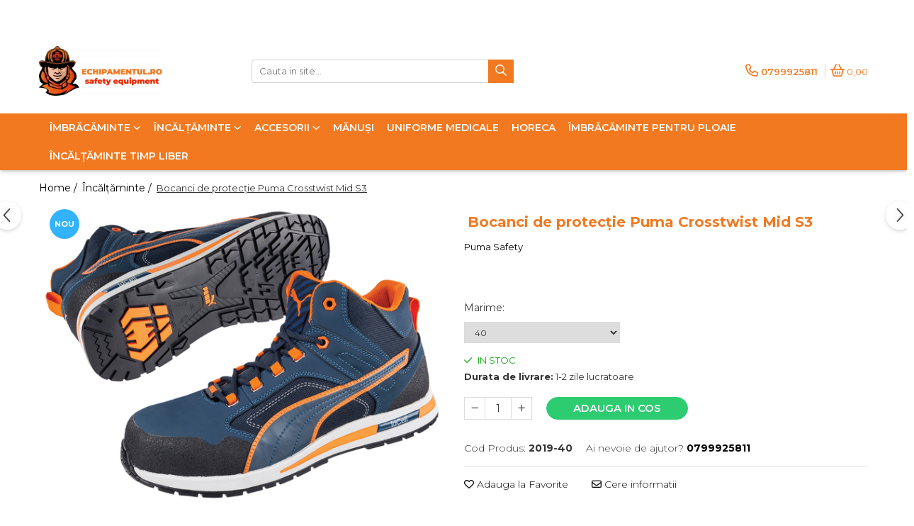

--- FILE ---
content_type: text/html; charset=UTF-8
request_url: https://www.echipamentul.ro/protec%C8%9Bia-picioarelor/bocanci-de-protectie-puma-crosstwist-mid-s3.html
body_size: 30812
content:
<!DOCTYPE html>

<html lang="ro-ro">

	<head>
		<meta charset="UTF-8">

		<script src="https://gomagcdn.ro/themes/fashion/js/lazysizes.min.js?v=10211316-4.243" async=""></script>

		<script>
			function g_js(callbk){typeof callbk === 'function' ? window.addEventListener("DOMContentLoaded", callbk, false) : false;}
		</script>

					<link rel="icon" sizes="48x48" href="https://gomagcdn.ro/domains2/echipamentul.ro/files/favicon/favicon6878.png">
			<link rel="apple-touch-icon" sizes="180x180" href="https://gomagcdn.ro/domains2/echipamentul.ro/files/favicon/favicon6878.png">
		
		<style>
			/*body.loading{overflow:hidden;}
			body.loading #wrapper{opacity: 0;visibility: hidden;}
			body #wrapper{opacity: 1;visibility: visible;transition:all .1s ease-out;}*/

			.main-header .main-menu{min-height:43px;}
			.-g-hide{visibility:hidden;opacity:0;}

					</style>
		
		<link rel="preconnect" href="https://gomagcdn.ro"><link rel="dns-prefetch" href="https://fonts.googleapis.com" /><link rel="dns-prefetch" href="https://fonts.gstatic.com" /><link rel="dns-prefetch" href="https://connect.facebook.net" /><link rel="dns-prefetch" href="https://www.facebook.com" /><link rel="dns-prefetch" href="https://www.googletagmanager.com" /><link rel="dns-prefetch" href="https://embed.tawk.to" />

					<link rel="preload" as="image" href="https://gomagcdn.ro/domains2/echipamentul.ro/files/product/large/bocanci-de-protectie-puma-crosstwist-mid-s3-971550.jpg"   >
		
		<link rel="preload" href="https://gomagcdn.ro/themes/fashion/js/plugins.js?v=10211316-4.243" as="script">

		
					<link rel="preload" href="https://www.echipamentul.ro/theme/default.js?v=41664356997" as="script">
				
		<link rel="preload" href="https://gomagcdn.ro/themes/fashion/js/dev.js?v=10211316-4.243" as="script">

		
					<link rel="stylesheet" href="https://gomagcdn.ro/themes/fashion/css/main-min.css?v=10211316-4.243-1" data-values='{"blockScripts": "1"}'>
		
					<link rel="stylesheet" href="https://www.echipamentul.ro/theme/default.css?v=41664356997">
		
						<link rel="stylesheet" href="https://gomagcdn.ro/themes/fashion/css/dev-style.css?v=10211316-4.243-1">
		
		
		
		<link rel="alternate" hreflang="x-default" href="https://www.echipamentul.ro/protecția-picioarelor/bocanci-de-protectie-puma-crosstwist-mid-s3.html">
									<!-- Google tag (gtag.js) -->
<script async src="https://www.googletagmanager.com/gtag/js?id=AW-10978723117"></script>
<script>
  window.dataLayer = window.dataLayer || [];
  function gtag(){dataLayer.push(arguments);}
  gtag('js', new Date());

  gtag('config', 'AW-10978723117');
</script><script>(function(w,d,s,l,i){w[l]=w[l]||[];w[l].push({'gtm.start':
new Date().getTime(),event:'gtm.js'});var f=d.getElementsByTagName(s)[0],
j=d.createElement(s),dl=l!='dataLayer'?'&l='+l:'';j.async=true;j.src=
'https://www.googletagmanager.com/gtm.js?id='+i+dl;f.parentNode.insertBefore(j,f);
})(window,document,'script','dataLayer','GTM-WFTBGZ3');</script>					
		<meta name="expires" content="never">
		<meta name="revisit-after" content="1 days">
					<meta name="author" content="Gomag">
				<title>Bocanci de protecție Puma Crosstwist Mid S3</title>


					<meta name="robots" content="index,follow" />
						
		<meta name="description" content="Bocanci de protecție Puma Crosstwist Mid S3
Standard: S3 HRO SRC
Material: piele, textil, microfibra
Bombeu: fibra de sticla
Lamela antiperforare: Kevlar FAP flexibil
Talpă: din cauciuc URBAN cu idCELL și punct de rotație, rezistență la căldură 300 C
Branț: Evercushion BA
CE EN ISO 20345">
		<meta class="viewport" name="viewport" content="width=device-width, initial-scale=1.0, user-scalable=no">
							<meta property="og:description" content="   Standard: S3 HRO SRC   Material: piele, textil, microfibra   Bombeu: fibra de sticla   Lamela antiperforare: Kevlar FAP flexibil   Talpă: din cauciuc URBAN cu idCELL și punct de rotație, rezistență la căldură 300 C   Branț: Evercushion BA    CE EN ISO 20345"/>
							<meta property="og:image" content="https://gomagcdn.ro/domains2/echipamentul.ro/files/product/large/bocanci-de-protectie-puma-crosstwist-mid-s3-971550.jpg"/>
															<link rel="canonical" href="https://www.echipamentul.ro/protecția-picioarelor/bocanci-de-protectie-puma-crosstwist-mid-s3.html" />
			<meta property="og:url" content="https://www.echipamentul.ro/protecția-picioarelor/bocanci-de-protectie-puma-crosstwist-mid-s3.html"/>
						
		<meta name="distribution" content="Global">
		<meta name="owner" content="www.echipamentul.ro">
		<meta name="publisher" content="www.echipamentul.ro">
		<meta name="rating" content="General">
		<meta name="copyright" content="Copyright www.echipamentul.ro 2026. All rights reserved">
		<link rel="search" href="https://www.echipamentul.ro/opensearch.ro.xml" type="application/opensearchdescription+xml" title="Cautare"/>

		
							<script src="https://gomagcdn.ro/themes/fashion/js/jquery-2.1.4.min.js"></script>
			<script defer src="https://gomagcdn.ro/themes/fashion/js/jquery.autocomplete.js?v=20181023"></script>
			<script src="https://gomagcdn.ro/themes/fashion/js/gomag.config.js?v=10211316-4.243"></script>
			<script src="https://gomagcdn.ro/themes/fashion/js/gomag.js?v=10211316-4.243"></script>
		
													<script>
$.Gomag.bind('User/Data/AffiliateMarketing/HideTrafiLeak', function(event, data){

    //hide tawk.to widget
	Tawk_API = Tawk_API || {};
	Tawk_API.onBeforeLoad = function(){
		Tawk_API.hideWidget();
	};
});
</script><script>
	var items = [];

	items.push(
		{
			id		:'2019-40',
			name	:'Bocanci de protecție Puma Crosstwist Mid S3',
			brand	:'Puma Safety',
			category:'Încălțăminte',
			price	:696.0000,
			google_business_vertical: 'retail'
		}
	);

	gtag('event', 'view_item', {
		items: [items],
		currency: "RON",
		value: "696.0000",
		send_to: 'AW-10978723117'
	});
		gtag('event', 'page_view', {
		send_to: 'AW-10978723117',
		value: 696.0000,
		items: [{
			id: '2019-40',
			google_business_vertical: 'retail'
		}]
		});
	</script><script>	
	$(document).ready(function(){
		
		$(document).on('click', $GomagConfig.cartSummaryItemRemoveButton, function() {
			var productId = $(this).attr("data-product");
			var productSku = $(this).attr("data-productsku");
			var productPrice = $(this).attr("data-productprice");
			var productQty = $(this).attr("data-qty");
			
			gtag('event', 'remove_from_cart', {
					send_to	: 'AW-10978723117',
					value	: parseFloat(productQty) * parseFloat(productPrice),
					items:[{
						id		: productSku,
						quantity: productQty,
						price	: productPrice		 
				}]
			})
			
		})
	
		$(document).on('click', $GomagConfig.checkoutItemRemoveButton, function() {
			
			var itemKey = $(this).attr('id').replace('__checkoutItemRemove','');
			var productId = $(this).data("product");
			var productSku = $(this).attr("productsku");
			var productPrice = $(this).attr("productprice");
			var productQty = $('#quantityToAdd_'+itemKey).val();
			
			gtag('event', 'remove_from_cart', {
				send_to	: 'AW-10978723117',
				value	: parseFloat(productQty) * parseFloat(productPrice),
				items	:[{
					id		: productSku,
					quantity: productQty,
					price	: productPrice
				}]
			})
			
		})
	});		
	
</script>
<script>
function gmsc(name, value)
{
	if(value != undefined && value)
	{
		var expires = new Date();
		expires.setTime(expires.getTime() + parseInt(3600*24*1000*90));
		document.cookie = encodeURIComponent(name) + "=" + encodeURIComponent(value) + '; expires='+ expires.toUTCString() + "; path=/";
	}
}
let gmqs = window.location.search;
let gmup = new URLSearchParams(gmqs);
gmsc('g_sc', gmup.get('shop_campaign'));
gmsc('shop_utm_campaign', gmup.get('utm_campaign'));
gmsc('shop_utm_medium', gmup.get('utm_medium'));
gmsc('shop_utm_source', gmup.get('utm_source'));
</script><!-- Facebook Pixel Code -->
				<script>
				!function(f,b,e,v,n,t,s){if(f.fbq)return;n=f.fbq=function(){n.callMethod?
				n.callMethod.apply(n,arguments):n.queue.push(arguments)};if(!f._fbq)f._fbq=n;
				n.push=n;n.loaded=!0;n.version="2.0";n.queue=[];t=b.createElement(e);t.async=!0;
				t.src=v;s=b.getElementsByTagName(e)[0];s.parentNode.insertBefore(t,s)}(window,
				document,"script","//connect.facebook.net/en_US/fbevents.js");

				fbq("init", "383536090472461");
				fbq("track", "PageView");</script>
				<!-- End Facebook Pixel Code -->
				<script>
				$.Gomag.bind('User/Ajax/Data/Loaded', function(event, data){
					if(data != undefined && data.data != undefined)
					{
						var eventData = data.data;
						if(eventData.facebookUserData != undefined)
						{
							$('body').append(eventData.facebookUserData);
						}
					}
				})
				</script>
				<meta name="facebook-domain-verification" content="nqg3ncup7cx0cnuzspk0146cow76aj" /><script>
	$.Gomag.bind('Product/Add/To/Cart/After/Listing', function(event, data){
		if(data.product !== undefined){
			gtag('event', 'add_to_cart', {
				send_to	: 'AW-10978723117',
				value	: parseFloat(data.product.productQuantity) * parseFloat(data.product.price),
				items	:[{
					id		: data.product.sku,
					name	: data.product.name,
					brand	: data.product.brand,
					category: data.product.category,
					quantity: data.product.productQuantity,
					price	: data.product.price
				 
			}]
		   })
        }
	})
	$.Gomag.bind('Product/Add/To/Cart/After/Details', function(event, data){
		
		if(data.product !== undefined){
			gtag('event', 'add_to_cart', {
				send_to: 'AW-10978723117',
				value: parseFloat(data.product.productQuantity) * parseFloat(data.product.price),
				items: [{
					id: data.product.sku,
					name		: data.product.name,
					brand		: data.product.brand,
					category	: data.product.category,
					quantity	: data.product.productQuantity,
					price		: data.product.price
				}]	
			})
		}
	})
   
</script>					
		
	</head>

	<body class="" style="">

		<script >
			function _addCss(url, attribute, value, loaded){
				var _s = document.createElement('link');
				_s.rel = 'stylesheet';
				_s.href = url;
				_s.type = 'text/css';
				if(attribute)
				{
					_s.setAttribute(attribute, value)
				}
				if(loaded){
					_s.onload = function(){
						var dom = document.getElementsByTagName('body')[0];
						//dom.classList.remove('loading');
					}
				}
				var _st = document.getElementsByTagName('link')[0];
				_st.parentNode.insertBefore(_s, _st);
			}
			//_addCss('https://fonts.googleapis.com/css2?family=Open+Sans:ital,wght@0,300;0,400;0,600;0,700;1,300;1,400&display=swap');
			_addCss('https://gomagcdn.ro/themes/_fonts/Open-Sans.css');

		</script>
		<script>
				/*setTimeout(
				  function()
				  {
				   document.getElementsByTagName('body')[0].classList.remove('loading');
				  }, 1000);*/
		</script>
									<noscript><iframe src="https://www.googletagmanager.com/ns.html?id=GTM-WFTBGZ3"
height="0" width="0" style="display:none;visibility:hidden"></iframe></noscript>					
					<div id="fb-root"></div>
						<script >
			window.fbAsyncInit = function() {
			FB.init({
			appId : '103433642397520',
			autoLogAppEvents : true,
			xfbml : true,
			version : 'v12.0'
			});
			};
			</script>
			<script async defer crossorigin="anonymous" src="https://connect.facebook.net/ro_RO/sdk.js"></script>
					
		<div id="wrapper">
			<!-- BLOCK:959529707669e414f8b90037f36767d6 start -->
<div id="_cartSummary" class="hide"></div>

<script >
	$(document).ready(function() {

		$(document).on('keypress', '.-g-input-loader', function(){
			$(this).addClass('-g-input-loading');
		})

		$.Gomag.bind('Product/Add/To/Cart/After', function(eventResponse, properties)
		{
									var data = JSON.parse(properties.data);
			$('.q-cart').html(data.quantity);
			if(parseFloat(data.quantity) > 0)
			{
				$('.q-cart').removeClass('hide');
			}
			else
			{
				$('.q-cart').addClass('hide');
			}
			$('.cartPrice').html(data.subtotal + ' ' + data.currency);
			$('.cartProductCount').html(data.quantity);


		})
		$('#_cartSummary').on('updateCart', function(event, cart) {
			var t = $(this);

			$.get('https://www.echipamentul.ro/cart-update', {
				cart: cart
			}, function(data) {

				$('.q-cart').html(data.quantity);
				if(parseFloat(data.quantity) > 0)
				{
					$('.q-cart').removeClass('hide');
				}
				else
				{
					$('.q-cart').addClass('hide');
				}
				$('.cartPrice').html(data.subtotal + ' ' + data.currency);
				$('.cartProductCount').html(data.quantity);
			}, 'json');
			window.ga = window.ga || function() {
				(ga.q = ga.q || []).push(arguments)
			};
			ga('send', 'event', 'Buton', 'Click', 'Adauga_Cos');
		});

		if(window.gtag_report_conversion) {
			$(document).on("click", 'li.phone-m', function() {
				var phoneNo = $('li.phone-m').children( "a").attr('href');
				gtag_report_conversion(phoneNo);
			});

		}

	});
</script>



<header class="main-header container-bg clearfix" data-block="headerBlock">
	<div class="discount-tape container-h full -g-hide" id="_gomagHellobar">
<style>
.discount-tape{position: relative;width:100%;padding:0;text-align:center;font-size:14px;overflow: hidden;z-index:99;}
.discount-tape a{color: #000000;}
.Gomag-HelloBar{padding:10px;}
@media screen and (max-width: 767px){.discount-tape{font-size:13px;}}
</style>
<div class="Gomag-HelloBar" style="background: #ffffff;color: #000000;">
	
		Bine ai venit pe Echipamentul.ro!
			
	</div>
<div class="clear"></div>
</div>

		
	<div class="top-head-bg container-h full">

		<div class="top-head container-h">
			<div class="row">
				<div class="col-md-3 col-sm-3 col-xs-5 logo-h">
					
	<a href="https://www.echipamentul.ro" id="logo" data-pageId="2">
		<img src="https://gomagcdn.ro/domains2/echipamentul.ro/files/company/logo2-3096474331.png" fetchpriority="high" class="img-responsive" alt="www.echipamentul.ro" title="www.echipamentul.ro" width="200" height="50" style="width:auto;">
	</a>
				</div>
				<div class="col-md-4 col-sm-4 col-xs-7 main search-form-box">
					
<form name="search-form" class="search-form" action="https://www.echipamentul.ro/produse" id="_searchFormMainHeader">

	<input id="_autocompleteSearchMainHeader" name="c" class="input-placeholder -g-input-loader" type="text" placeholder="Cauta in site..." aria-label="Search"  value="">
	<button id="_doSearch" class="search-button" aria-hidden="true">
		<i class="fa fa-search" aria-hidden="true"></i>
	</button>

				<script >
			$(document).ready(function() {

				$('#_autocompleteSearchMainHeader').autocomplete({
					serviceUrl: 'https://www.echipamentul.ro/autocomplete',
					minChars: 2,
					deferRequestBy: 700,
					appendTo: '#_searchFormMainHeader',
					width: parseInt($('#_doSearch').offset().left) - parseInt($('#_autocompleteSearchMainHeader').offset().left),
					formatResult: function(suggestion, currentValue) {
						return suggestion.value;
					},
					onSelect: function(suggestion) {
						$(this).val(suggestion.data);
					},
					onSearchComplete: function(suggestion) {
						$(this).removeClass('-g-input-loading');
					}
				});
				$(document).on('click', '#_doSearch', function(e){
					e.preventDefault();
					if($('#_autocompleteSearchMainHeader').val() != '')
					{
						$('#_searchFormMainHeader').submit();
					}
				})
			});
		</script>
	

</form>
				</div>
				<div class="col-md-5 col-sm-5 acount-section">
					
<ul>
	<li class="search-m hide">
		<a href="#" class="-g-no-url" aria-label="Cauta in site..." data-pageId="">
			<i class="fa fa-search search-open" aria-hidden="true"></i>
			<i style="display:none" class="fa fa-times search-close" aria-hidden="true"></i>
		</a>
	</li>
	<li class="-g-user-icon -g-user-icon-empty">
			
	</li>
	
				<li class="contact-header">
			<a href="tel:0799925811" aria-label="Contacteaza-ne" data-pageId="3">
				<i class="fa fa-phone" aria-hidden="true"></i>
								<span>0799925811</span>
			</a>
		</li>
			<li class="wishlist-header hide">
		<a href="https://www.echipamentul.ro/wishlist" aria-label="Wishlist" data-pageId="28">
			<span class="-g-wishlist-product-count -g-hide"></span>
			<i class="fa fa-heart-o" aria-hidden="true"></i>
			<span class="">Favorite</span>
		</a>
	</li>
	<li class="cart-header-btn cart">
		<a class="cart-drop _showCartHeader" href="https://www.echipamentul.ro/cos-de-cumparaturi" aria-label="Cos de cumparaturi">
			<span class="q-cart hide">0</span>
			<i class="fa fa-shopping-bag" aria-hidden="true"></i>
			<span class="count cartPrice">0,00
				
			</span>
		</a>
					<div class="cart-dd  _cartShow cart-closed"></div>
			</li>

	</ul>

	<script>
		$(document).ready(function() {
			//Cart
							$('.cart').mouseenter(function() {
					$.Gomag.showCartSummary('div._cartShow');
				}).mouseleave(function() {
					$.Gomag.hideCartSummary('div._cartShow');
					$('div._cartShow').removeClass('cart-open');
				});
						$(document).on('click', '.dropdown-toggle', function() {
				window.location = $(this).attr('href');
			})
		})
	</script>

				</div>
			</div>
		</div>
	</div>


<div id="navigation">
	<nav id="main-menu" class="main-menu container-h full clearfix">
		<a href="#" class="menu-trg -g-no-url" title="Produse">
			<span>&nbsp;</span>
		</a>
		
<div class="container-h nav-menu-hh clearfix">

	<!-- BASE MENU -->
	<ul class="
			nav-menu base-menu container-h
			
			
		">

		

			
		<li class="menu-drop __GomagMM ">
							<a
					href="https://www.echipamentul.ro/protectia-corpului"
					class="  "
					rel="  "
					
					title="Îmbrăcăminte"
					data-Gomag=''
					data-block-name="mainMenuD0"
					data-pageId= "80"
					data-block="mainMenuD">
											<span class="list">Îmbrăcăminte</span>
						<i class="fa fa-angle-down"></i>
				</a>

									<div class="menu-dd">
										<ul class="drop-list clearfix w100">
																																						<li class="fl">
										<div class="col">
											<p class="title">
												<a
												href="https://www.echipamentul.ro/vizibilitate-ridicată"
												class="title    "
												rel="  "
												
												title="Vizibilitate ridicată"
												data-Gomag=''
												data-block-name="mainMenuD1"
												data-block="mainMenuD"
												data-pageId= "80"
												>
																										Vizibilitate ridicată
												</a>
											</p>
																						
										</div>
									</li>
																																<li class="fl">
										<div class="col">
											<p class="title">
												<a
												href="https://www.echipamentul.ro/combinezoane"
												class="title    "
												rel="  "
												
												title="Combinezoane"
												data-Gomag=''
												data-block-name="mainMenuD1"
												data-block="mainMenuD"
												data-pageId= "80"
												>
																										Combinezoane
												</a>
											</p>
																						
										</div>
									</li>
																																<li class="fl">
										<div class="col">
											<p class="title">
												<a
												href="https://www.echipamentul.ro/costume-de-protecție"
												class="title    "
												rel="  "
												
												title="Costume de lucru"
												data-Gomag=''
												data-block-name="mainMenuD1"
												data-block="mainMenuD"
												data-pageId= "80"
												>
																										Costume de lucru
												</a>
											</p>
																						
										</div>
									</li>
																																<li class="fl">
										<div class="col">
											<p class="title">
												<a
												href="https://www.echipamentul.ro/hanorace-bluze"
												class="title    "
												rel="  "
												
												title="Hanorace/Bluze"
												data-Gomag=''
												data-block-name="mainMenuD1"
												data-block="mainMenuD"
												data-pageId= "80"
												>
																										Hanorace/Bluze
												</a>
											</p>
																						
										</div>
									</li>
																																<li class="fl">
										<div class="col">
											<p class="title">
												<a
												href="https://www.echipamentul.ro/jachete"
												class="title    "
												rel="  "
												
												title="Jachete"
												data-Gomag=''
												data-block-name="mainMenuD1"
												data-block="mainMenuD"
												data-pageId= "80"
												>
																										Jachete
												</a>
											</p>
																						
										</div>
									</li>
																																<li class="fl">
										<div class="col">
											<p class="title">
												<a
												href="https://www.echipamentul.ro/pantaloni"
												class="title    "
												rel="  "
												
												title="Pantaloni"
												data-Gomag=''
												data-block-name="mainMenuD1"
												data-block="mainMenuD"
												data-pageId= "80"
												>
																										Pantaloni
												</a>
											</p>
																						
										</div>
									</li>
																																<li class="fl">
										<div class="col">
											<p class="title">
												<a
												href="https://www.echipamentul.ro/pantaloni-scurți"
												class="title    "
												rel="  "
												
												title="Pantaloni scurți"
												data-Gomag=''
												data-block-name="mainMenuD1"
												data-block="mainMenuD"
												data-pageId= "80"
												>
																										Pantaloni scurți
												</a>
											</p>
																						
										</div>
									</li>
																																<li class="fl">
										<div class="col">
											<p class="title">
												<a
												href="https://www.echipamentul.ro/produs-in-romania"
												class="title    "
												rel="  "
												
												title="Produs in Romania"
												data-Gomag=''
												data-block-name="mainMenuD1"
												data-block="mainMenuD"
												data-pageId= "80"
												>
																										Produs in Romania
												</a>
											</p>
																						
										</div>
									</li>
																																<li class="fl">
										<div class="col">
											<p class="title">
												<a
												href="https://www.echipamentul.ro/salopete"
												class="title    "
												rel="  "
												
												title="Salopete"
												data-Gomag=''
												data-block-name="mainMenuD1"
												data-block="mainMenuD"
												data-pageId= "80"
												>
																										Salopete
												</a>
											</p>
																						
										</div>
									</li>
																																<li class="fl">
										<div class="col">
											<p class="title">
												<a
												href="https://www.echipamentul.ro/tricouri"
												class="title    "
												rel="  "
												
												title="Tricouri"
												data-Gomag=''
												data-block-name="mainMenuD1"
												data-block="mainMenuD"
												data-pageId= "80"
												>
																										Tricouri
												</a>
											</p>
																						
										</div>
									</li>
																																<li class="fl">
										<div class="col">
											<p class="title">
												<a
												href="https://www.echipamentul.ro/unica-folosinta"
												class="title    "
												rel="  "
												
												title="Unica folosinta"
												data-Gomag=''
												data-block-name="mainMenuD1"
												data-block="mainMenuD"
												data-pageId= "80"
												>
																										Unica folosinta
												</a>
											</p>
																						
										</div>
									</li>
																																<li class="fl">
										<div class="col">
											<p class="title">
												<a
												href="https://www.echipamentul.ro/veste"
												class="title    "
												rel="  "
												
												title="Veste"
												data-Gomag=''
												data-block-name="mainMenuD1"
												data-block="mainMenuD"
												data-pageId= "80"
												>
																										Veste
												</a>
											</p>
																						
										</div>
									</li>
																													</ul>
																	</div>
									
		</li>
		
		<li class="menu-drop __GomagMM ">
							<a
					href="https://www.echipamentul.ro/protecția-picioarelor"
					class="  "
					rel="  "
					
					title="Încălțăminte"
					data-Gomag=''
					data-block-name="mainMenuD0"
					data-pageId= "80"
					data-block="mainMenuD">
											<span class="list">Încălțăminte</span>
						<i class="fa fa-angle-down"></i>
				</a>

									<div class="menu-dd">
										<ul class="drop-list clearfix w100">
																																						<li class="fl">
										<div class="col">
											<p class="title">
												<a
												href="https://www.echipamentul.ro/bocanci-de-protecție"
												class="title    "
												rel="  "
												
												title="Bocanci de protecție"
												data-Gomag=''
												data-block-name="mainMenuD1"
												data-block="mainMenuD"
												data-pageId= "80"
												>
																										Bocanci de protecție
												</a>
											</p>
																						
										</div>
									</li>
																																<li class="fl">
										<div class="col">
											<p class="title">
												<a
												href="https://www.echipamentul.ro/cizme-de-protecție"
												class="title    "
												rel="  "
												
												title="Cizme de protecție"
												data-Gomag=''
												data-block-name="mainMenuD1"
												data-block="mainMenuD"
												data-pageId= "80"
												>
																										Cizme de protecție
												</a>
											</p>
																						
										</div>
									</li>
																																<li class="fl">
										<div class="col">
											<p class="title">
												<a
												href="https://www.echipamentul.ro/pantofi-de-protecție"
												class="title    "
												rel="  "
												
												title="Pantofi de protecție"
												data-Gomag=''
												data-block-name="mainMenuD1"
												data-block="mainMenuD"
												data-pageId= "80"
												>
																										Pantofi de protecție
												</a>
											</p>
																						
										</div>
									</li>
																																<li class="fl">
										<div class="col">
											<p class="title">
												<a
												href="https://www.echipamentul.ro/saboțo"
												class="title    "
												rel="  "
												
												title="Saboți"
												data-Gomag=''
												data-block-name="mainMenuD1"
												data-block="mainMenuD"
												data-pageId= "80"
												>
																										Saboți
												</a>
											</p>
																						
										</div>
									</li>
																																<li class="fl">
										<div class="col">
											<p class="title">
												<a
												href="https://www.echipamentul.ro/sandale-de-protecție"
												class="title    "
												rel="  "
												
												title="Sandale de protecție"
												data-Gomag=''
												data-block-name="mainMenuD1"
												data-block="mainMenuD"
												data-pageId= "80"
												>
																										Sandale de protecție
												</a>
											</p>
																						
										</div>
									</li>
																																<li class="fl">
										<div class="col">
											<p class="title">
												<a
												href="https://www.echipamentul.ro/încălțăminte-categoria-o1-fără-bombeu"
												class="title    "
												rel="  "
												
												title="Încălțăminte categoria O1, fără bombeu"
												data-Gomag=''
												data-block-name="mainMenuD1"
												data-block="mainMenuD"
												data-pageId= "80"
												>
																										Încălțăminte categoria O1, fără bombeu
												</a>
											</p>
																						
										</div>
									</li>
																													</ul>
																	</div>
									
		</li>
		
		<li class="menu-drop __GomagMM ">
							<a
					href="https://www.echipamentul.ro/protectia-capului"
					class="  "
					rel="  "
					
					title="Accesorii"
					data-Gomag=''
					data-block-name="mainMenuD0"
					data-pageId= "80"
					data-block="mainMenuD">
											<span class="list">Accesorii</span>
						<i class="fa fa-angle-down"></i>
				</a>

									<div class="menu-dd">
										<ul class="drop-list clearfix w100">
																																						<li class="fl">
										<div class="col">
											<p class="title">
												<a
												href="https://www.echipamentul.ro/căciuli"
												class="title    "
												rel="  "
												
												title="Căciuli"
												data-Gomag=''
												data-block-name="mainMenuD1"
												data-block="mainMenuD"
												data-pageId= "80"
												>
																										Căciuli
												</a>
											</p>
																						
										</div>
									</li>
																																<li class="fl">
										<div class="col">
											<p class="title">
												<a
												href="https://www.echipamentul.ro/căști-de-protecție"
												class="title    "
												rel="  "
												
												title="Căști de protecție"
												data-Gomag=''
												data-block-name="mainMenuD1"
												data-block="mainMenuD"
												data-pageId= "80"
												>
																										Căști de protecție
												</a>
											</p>
																						
										</div>
									</li>
																																<li class="fl">
										<div class="col">
											<p class="title">
												<a
												href="https://www.echipamentul.ro/șepci-de-protecție"
												class="title    "
												rel="  "
												
												title="Șepci"
												data-Gomag=''
												data-block-name="mainMenuD1"
												data-block="mainMenuD"
												data-pageId= "80"
												>
																										Șepci
												</a>
											</p>
																						
										</div>
									</li>
																													</ul>
																	</div>
									
		</li>
		
		<li class="menu-drop __GomagMM ">
								<a
						href="https://www.echipamentul.ro/mănuși-de-protecție"
						class="    "
						rel="  "
						
						title="Mănuși"
						data-Gomag=''
						data-block-name="mainMenuD0"  data-block="mainMenuD" data-pageId= "80">
												<span class="list">Mănuși</span>
					</a>
				
		</li>
		
		<li class="menu-drop __GomagMM ">
								<a
						href="https://www.echipamentul.ro/produse-1"
						class="    "
						rel="  "
						
						title="Uniforme medicale"
						data-Gomag=''
						data-block-name="mainMenuD0"  data-block="mainMenuD" data-pageId= "80">
												<span class="list">Uniforme medicale</span>
					</a>
				
		</li>
		
		<li class="menu-drop __GomagMM ">
								<a
						href="https://www.echipamentul.ro/horeca"
						class="    "
						rel="  "
						
						title="HoReCa"
						data-Gomag=''
						data-block-name="mainMenuD0"  data-block="mainMenuD" data-pageId= "80">
												<span class="list">HoReCa</span>
					</a>
				
		</li>
		
		<li class="menu-drop __GomagMM ">
								<a
						href="https://www.echipamentul.ro/îmbrăcăminte-pentru-ploaie"
						class="    "
						rel="  "
						
						title="Îmbrăcăminte pentru ploaie"
						data-Gomag=''
						data-block-name="mainMenuD0"  data-block="mainMenuD" data-pageId= "80">
												<span class="list">Îmbrăcăminte pentru ploaie</span>
					</a>
				
		</li>
		
		<li class="menu-drop __GomagMM ">
								<a
						href="https://www.echipamentul.ro/încălțăminte-u-s-polo-assn"
						class="    "
						rel="  "
						
						title="Încălțăminte timp liber"
						data-Gomag=''
						data-block-name="mainMenuD0"  data-block="mainMenuD" data-pageId= "80">
												<span class="list">Încălțăminte timp liber</span>
					</a>
				
		</li>
						
		


		
	</ul> <!-- end of BASE MENU -->

</div>		<ul class="mobile-icon fr">

							<li class="phone-m">
					<a href="tel:0799925811" title="Contacteaza-ne">
												<i class="fa fa-phone" aria-hidden="true"></i>
					</a>
				</li>
									<li class="user-m -g-user-icon -g-user-icon-empty">
			</li>
			<li class="wishlist-header-m hide">
				<a href="https://www.echipamentul.ro/wishlist">
					<span class="-g-wishlist-product-count"></span>
					<i class="fa fa-heart-o" aria-hidden="true"></i>

				</a>
			</li>
			<li class="cart-m">
				<a href="https://www.echipamentul.ro/cos-de-cumparaturi">
					<span class="q-cart hide">0</span>
					<i class="fa fa-shopping-bag" aria-hidden="true"></i>
				</a>
			</li>
			<li class="search-m">
				<a href="#" class="-g-no-url" aria-label="Cauta in site...">
					<i class="fa fa-search search-open" aria-hidden="true"></i>
					<i style="display:none" class="fa fa-times search-close" aria-hidden="true"></i>
				</a>
			</li>
					</ul>
	</nav>
	<!-- end main-nav -->

	<div style="display:none" class="search-form-box search-toggle">
		<form name="search-form" class="search-form" action="https://www.echipamentul.ro/produse" id="_searchFormMobileToggle">
			<input id="_autocompleteSearchMobileToggle" name="c" class="input-placeholder -g-input-loader" type="text" autofocus="autofocus" value="" placeholder="Cauta in site..." aria-label="Search">
			<button id="_doSearchMobile" class="search-button" aria-hidden="true">
				<i class="fa fa-search" aria-hidden="true"></i>
			</button>

										<script >
					$(document).ready(function() {
						$('#_autocompleteSearchMobileToggle').autocomplete({
							serviceUrl: 'https://www.echipamentul.ro/autocomplete',
							minChars: 2,
							deferRequestBy: 700,
							appendTo: '#_searchFormMobileToggle',
							width: parseInt($('#_doSearchMobile').offset().left) - parseInt($('#_autocompleteSearchMobileToggle').offset().left),
							formatResult: function(suggestion, currentValue) {
								return suggestion.value;
							},
							onSelect: function(suggestion) {
								$(this).val(suggestion.data);
							},
							onSearchComplete: function(suggestion) {
								$(this).removeClass('-g-input-loading');
							}
						});

						$(document).on('click', '#_doSearchMobile', function(e){
							e.preventDefault();
							if($('#_autocompleteSearchMobileToggle').val() != '')
							{
								$('#_searchFormMobileToggle').submit();
							}
						})
					});
				</script>
			
		</form>
	</div>
</div>

</header>
<!-- end main-header --><!-- BLOCK:959529707669e414f8b90037f36767d6 end -->
			
<script >
	$.Gomag.bind('Product/Add/To/Cart/Validate', function(response, isValid)
	{
		$($GomagConfig.versionAttributesName).removeClass('versionAttributeError');

		if($($GomagConfig.versionAttributesSelectSelector).length && !$($GomagConfig.versionAttributesSelectSelector).val())
		{

			if ($($GomagConfig.versionAttributesHolder).position().top < jQuery(window).scrollTop()){
				//scroll up
				 $([document.documentElement, document.body]).animate({
					scrollTop: $($GomagConfig.versionAttributesHolder).offset().top - 55
				}, 1000, function() {
					$($GomagConfig.versionAttributesName).addClass('versionAttributeError');
				});
			}
			else if ($($GomagConfig.versionAttributesHolder).position().top + $($GomagConfig.versionAttributesHolder).height() >
				$(window).scrollTop() + (
					window.innerHeight || document.documentElement.clientHeight
				)) {
				//scroll down
				$('html,body').animate({
					scrollTop: $($GomagConfig.versionAttributesHolder).position().top - (window.innerHeight || document.documentElement.clientHeight) + $($GomagConfig.versionAttributesHolder).height() -55 }, 1000, function() {
					$($GomagConfig.versionAttributesName).addClass('versionAttributeError');
				}
				);
			}
			else{
				$($GomagConfig.versionAttributesName).addClass('versionAttributeError');
			}

			isValid.noError = false;
		}
		if($($GomagConfig.versionAttributesSelector).length && !$('.'+$GomagConfig.versionAttributesActiveSelectorClass).length)
		{

			if ($($GomagConfig.versionAttributesHolder).position().top < jQuery(window).scrollTop()){
				//scroll up
				 $([document.documentElement, document.body]).animate({
					scrollTop: $($GomagConfig.versionAttributesHolder).offset().top - 55
				}, 1000, function() {
					$($GomagConfig.versionAttributesName).addClass('versionAttributeError');
				});
			}
			else if ($($GomagConfig.versionAttributesHolder).position().top + $($GomagConfig.versionAttributesHolder).height() >
				$(window).scrollTop() + (
					window.innerHeight || document.documentElement.clientHeight
				)) {
				//scroll down
				$('html,body').animate({
					scrollTop: $($GomagConfig.versionAttributesHolder).position().top - (window.innerHeight || document.documentElement.clientHeight) + $($GomagConfig.versionAttributesHolder).height() -55 }, 1000, function() {
					$($GomagConfig.versionAttributesName).addClass('versionAttributeError');
				}
				);
			}
			else{
				$($GomagConfig.versionAttributesName).addClass('versionAttributeError');
			}

			isValid.noError = false;
		}
	});
	$.Gomag.bind('Page/Load', function removeSelectedVersionAttributes(response, settings) {
		/* remove selection for versions */
		if((settings.doNotSelectVersion != undefined && settings.doNotSelectVersion === true) && $($GomagConfig.versionAttributesSelector).length && !settings.reloadPageOnVersionClick) {
			$($GomagConfig.versionAttributesSelector).removeClass($GomagConfig.versionAttributesActiveSelectorClass);
		}

		if((settings.doNotSelectVersion != undefined && settings.doNotSelectVersion === true) && $($GomagConfig.versionAttributesSelectSelector).length) {
			var selected = settings.reloadPageOnVersionClick != undefined && settings.reloadPageOnVersionClick ? '' : 'selected="selected"';

			$($GomagConfig.versionAttributesSelectSelector).prepend('<option value="" ' + selected + '>Selectati</option>');
		}
	});
	$(document).ready(function() {
		function is_touch_device2() {
			return (('ontouchstart' in window) || (navigator.MaxTouchPoints > 0) || (navigator.msMaxTouchPoints > 0));
		};

		
		$.Gomag.bind('Product/Details/After/Ajax/Load', function(e, payload)
		{
			let reinit = payload.reinit;
			let response = payload.response;

			if(reinit){
				$('.thumb-h:not(.horizontal):not(.vertical)').insertBefore('.vertical-slide-img');

				var hasThumb = $('.thumb-sld').length > 0;

				$('.prod-lg-sld:not(.disabled)').slick({
					slidesToShow: 1,
					slidesToScroll: 1,
					//arrows: false,
					fade: true,
					//cssEase: 'linear',
					dots: true,
					infinite: false,
					draggable: false,
					dots: true,
					//adaptiveHeight: true,
					asNavFor: hasThumb ? '.thumb-sld' : null
				/*}).on('afterChange', function(event, slick, currentSlide, nextSlide){
					if($( window ).width() > 800 ){

						$('.zoomContainer').remove();
						$('#img_0').removeData('elevateZoom');
						var source = $('#img_'+currentSlide).attr('data-src');
						var fullImage = $('#img_'+currentSlide).attr('data-full-image');
						$('.swaped-image').attr({
							//src:source,
							"data-zoom-image":fullImage
						});
						$('.zoomWindowContainer div').stop().css("background-image","url("+ fullImage +")");
						$("#img_"+currentSlide).elevateZoom({responsive: true});
					}*/
				});

				if($( window ).width() < 767 ){
					$('.prod-lg-sld.disabled').slick({
						slidesToShow: 1,
						slidesToScroll: 1,
						fade: true,
						dots: true,
						infinite: false,
						draggable: false,
						dots: true,
					});
				}

				$('.prod-lg-sld.slick-slider').slick('resize');

				//PRODUCT THUMB SLD
				if ($('.thumb-h.horizontal').length){
					$('.thumb-sld').slick({
						vertical: false,
						slidesToShow: 6,
						slidesToScroll: 1,
						asNavFor: '.prod-lg-sld',
						dots: false,
						infinite: false,
						//centerMode: true,
						focusOnSelect: true
					});
				} else if ($('.thumb-h').length) {
					$('.thumb-sld').slick({
						vertical: true,
						slidesToShow: 4,
						slidesToScroll: 1,
						asNavFor: '.prod-lg-sld',
						dots: false,
						infinite: false,
						draggable: false,
						swipe: false,
						//adaptiveHeight: true,
						//centerMode: true,
						focusOnSelect: true
					});
				}

				if($.Gomag.isMobile()){
					$($GomagConfig.bannerDesktop).remove()
					$($GomagConfig.bannerMobile).removeClass('hideSlide');
				} else {
					$($GomagConfig.bannerMobile).remove()
					$($GomagConfig.bannerDesktop).removeClass('hideSlide');
				}
			}

			$.Gomag.trigger('Product/Details/After/Ajax/Load/Complete', {'response':response});
		});

		$.Gomag.bind('Product/Details/After/Ajax/Response', function(e, payload)
		{
			let response = payload.response;
			let data = payload.data;
			let reinitSlider = false;

			if (response.title) {
				let $content = $('<div>').html(response.title);
				let title = $($GomagConfig.detailsProductTopHolder).find($GomagConfig.detailsProductTitleHolder).find('.title > span');
				let newTitle = $content.find('.title > span');
				if(title.text().trim().replace(/\s+/g, ' ') != newTitle.text().trim().replace(/\s+/g, ' ')){
					$.Gomag.fadeReplace(title,newTitle);
				}

				let brand = $($GomagConfig.detailsProductTopHolder).find($GomagConfig.detailsProductTitleHolder).find('.brand-detail');
				let newBrand = $content.find('.brand-detail');
				if(brand.text().trim().replace(/\s+/g, ' ') != newBrand.text().trim().replace(/\s+/g, ' ')){
					$.Gomag.fadeReplace(brand,newBrand);
				}

				let review = $($GomagConfig.detailsProductTopHolder).find($GomagConfig.detailsProductTitleHolder).find('.__reviewTitle');
				let newReview = $content.find('.__reviewTitle');
				if(review.text().trim().replace(/\s+/g, ' ') != newReview.text().trim().replace(/\s+/g, ' ')){
					$.Gomag.fadeReplace(review,newReview);
				}
			}

			if (response.images) {
				let $content = $('<div>').html(response.images);
				var imagesHolder = $($GomagConfig.detailsProductTopHolder).find($GomagConfig.detailsProductImagesHolder);
				var images = [];
				imagesHolder.find('img').each(function() {
					var dataSrc = $(this).attr('data-src');
					if (dataSrc) {
						images.push(dataSrc);
					}
				});

				var newImages = [];
				$content.find('img').each(function() {
					var dataSrc = $(this).attr('data-src');
					if (dataSrc) {
						newImages.push(dataSrc);
					}
				});

				if(!$content.find('.thumb-h.horizontal').length && imagesHolder.find('.thumb-h.horizontal').length){
					$content.find('.thumb-h').addClass('horizontal');
				}
				
				const newTop  = $content.find('.product-icon-box:not(.bottom)').first();
				const oldTop  = imagesHolder.find('.product-icon-box:not(.bottom)').first();

				if (newTop.length && oldTop.length && (newTop.prop('outerHTML') !== oldTop.prop('outerHTML'))) {
					oldTop.replaceWith(newTop.clone());
				}
				
				const newBottom = $content.find('.product-icon-box.bottom').first();
				const oldBottom = imagesHolder.find('.product-icon-box.bottom').first();

				if (newBottom.length && oldBottom.length && (newBottom.prop('outerHTML') !== oldBottom.prop('outerHTML'))) {
					oldBottom.replaceWith(newBottom.clone());
				}

				if (images.length !== newImages.length || images.some((val, i) => val !== newImages[i])) {
					$.Gomag.fadeReplace($($GomagConfig.detailsProductTopHolder).find($GomagConfig.detailsProductImagesHolder), $content.html());
					reinitSlider = true;
				}
			}

			if (response.details) {
				let $content = $('<div>').html(response.details);
				$content.find('.stock-limit').hide();
				function replaceDetails(content){
					$($GomagConfig.detailsProductTopHolder).find($GomagConfig.detailsProductDetailsHolder).html(content);
				}

				if($content.find('.__shippingPriceTemplate').length && $($GomagConfig.detailsProductTopHolder).find('.__shippingPriceTemplate').length){
					$content.find('.__shippingPriceTemplate').replaceWith($($GomagConfig.detailsProductTopHolder).find('.__shippingPriceTemplate'));
					$($GomagConfig.detailsProductTopHolder).find('.__shippingPriceTemplate').slideDown(100);
				} else if (!$content.find('.__shippingPriceTemplate').length && $($GomagConfig.detailsProductTopHolder).find('.__shippingPriceTemplate').length){
					$($GomagConfig.detailsProductTopHolder).find('.__shippingPriceTemplate').slideUp(100);
				}

				if($content.find('.btn-flstockAlertBTN').length && !$($GomagConfig.detailsProductTopHolder).find('.btn-flstockAlertBTN').length || !$content.find('.btn-flstockAlertBTN').length && $($GomagConfig.detailsProductTopHolder).find('.btn-flstockAlertBTN').length){
					$.Gomag.fadeReplace($($GomagConfig.detailsProductTopHolder).find('.add-section'), $content.find('.add-section').clone().html());
					setTimeout(function(){
						replaceDetails($content.html());
					}, 500)
				} else if ($content.find('.-g-empty-add-section').length && $($GomagConfig.detailsProductTopHolder).find('.add-section').length) {
					$($GomagConfig.detailsProductTopHolder).find('.add-section').slideUp(100, function() {
						replaceDetails($content.html());
					});
				} else if($($GomagConfig.detailsProductTopHolder).find('.-g-empty-add-section').length && $content.find('.add-section').length){
					$($GomagConfig.detailsProductTopHolder).find('.-g-empty-add-section').replaceWith($content.find('.add-section').clone().hide());
					$($GomagConfig.detailsProductTopHolder).find('.add-section').slideDown(100, function() {
						replaceDetails($content.html());
					});
				} else {
					replaceDetails($content.html());
				}

			}

			$.Gomag.trigger('Product/Details/After/Ajax/Load', {'properties':data, 'response':response, 'reinit':reinitSlider});
		});

	});
</script>


<div class="container-h container-bg product-page-holder ">

	
<div class="breadcrumbs-default breadcrumbs-default-product clearfix -g-breadcrumbs-container">
  <ol>
    <li>
      <a href="https://www.echipamentul.ro/">Home&nbsp;/&nbsp;</a>
    </li>
        		<li>
		  <a href="https://www.echipamentul.ro/protecția-picioarelor">Încălțăminte&nbsp;/&nbsp;</a>
		</li>
		        <li class="active">Bocanci de protecție Puma Crosstwist Mid S3</li>
  </ol>
</div>
<!-- breadcrumbs-default -->

	

	<div id="-g-product-page-before"></div>

	<div id="product-page">

		
<div class="container-h product-top -g-product-370" data-product-id="370">

	<div class="row -g-product-row-box">
		<div class="detail-title col-sm-6 pull-right -g-product-title">
			
<div class="go-back-icon">
	<a href="https://www.echipamentul.ro/protecția-picioarelor">
		<i class="fa fa-arrow-left" aria-hidden="true"></i>
	</a>
</div>

<h1 class="title">
		<span>

		Bocanci de protecție Puma Crosstwist Mid S3
		
	</span>
</h1>

			<a class="brand-detail" href="https://www.echipamentul.ro/produse/puma-safety" title="Puma Safety" data-block="productDetailsBrandName">
			Puma Safety
		</a>
	
<div class="__reviewTitle">
	
					
</div>		</div>
		<div class="detail-slider-holder col-sm-6 -g-product-images">
			

<div class="vertical-slider-box">
    <div class="vertical-slider-pager-h">

		
		<div class="vertical-slide-img">
			<ul class="prod-lg-sld ">
																													
				
									<li>
						<a href="https://gomagcdn.ro/domains2/echipamentul.ro/files/product/original/bocanci-de-protectie-puma-crosstwist-mid-s3-971550.jpg" data-fancybox="prod-gallery" data-base-class="detail-layout" data-caption="Bocanci de protecție Puma Crosstwist Mid S3" class="__retargetingImageThumbSelector"  title="Bocanci de protecție Puma Crosstwist Mid S3">
															<img
									id="img_0"
									data-id="370"
									class="img-responsive"
									src="https://gomagcdn.ro/domains2/echipamentul.ro/files/product/large/bocanci-de-protectie-puma-crosstwist-mid-s3-971550.jpg"
																			fetchpriority="high"
																		data-src="https://gomagcdn.ro/domains2/echipamentul.ro/files/product/large/bocanci-de-protectie-puma-crosstwist-mid-s3-971550.jpg"
									alt="Bocanci de protecție Puma Crosstwist Mid S3 [1]"
									title="Bocanci de protecție Puma Crosstwist Mid S3 [1]"
									width="700" height="700"
								>
							
																				</a>
					</li>
											</ul>

			<div class="product-icon-box product-icon-box-370">
													
									<span class="icon new  ">nou</span>
							</div>
			<div class="product-icon-box bottom product-icon-bottom-box-370">

							</div>
		</div>

		    </div>
</div>

<div class="clear"></div>
<div class="detail-share" style="text-align: center;">

            </div>
		</div>
		<div class="col-sm-6 detail-prod-attr pull-right -g-product-details">
			
<script >
  $(window).load(function() {
    setTimeout(function() {
      if ($($GomagConfig.detailsProductPriceBox + '370').hasClass('-g-hide')) {
        $($GomagConfig.detailsProductPriceBox + '370').removeClass('-g-hide');
      }
		if ($($GomagConfig.detailsDiscountIcon + '370').hasClass('hide')) {
			$($GomagConfig.detailsDiscountIcon + '370').removeClass('hide');
		}
	}, 3000);
  });
</script>


<script >
	$(document).ready(function(){
		$.Gomag.bind('Product/Disable/AddToCart', function addToCartDisababled(){
			$('.add2cart').addClass($GomagConfig.addToCartDisababled);
		})

		$('.-g-base-price-info').hover(function(){
			$('.-g-base-price-info-text').addClass('visible');
		}, function(){
			$('.-g-base-price-info-text').removeClass('visible');
		})

		$('.-g-prp-price-info').hover(function(){
			$('.-g-prp-price-info-text').addClass('visible');
		}, function(){
			$('.-g-prp-price-info-text').removeClass('visible');
		})
	})
</script>


<style>
	.detail-price .-g-prp-display{display: block;font-size:.85em!important;text-decoration:none;margin-bottom:3px;}
    .-g-prp-display .bPrice{display:inline-block;vertical-align:middle;}
    .-g-prp-display .icon-info{display:block;}
    .-g-base-price-info, .-g-prp-price-info{display:inline-block;vertical-align:middle;position: relative;margin-top: -3px;margin-left: 3px;}
    .-g-prp-price-info{margin-top: 0;margin-left: 0;}
    .detail-price s:not(.-g-prp-display) .-g-base-price-info{display:none;}
	.-g-base-price-info-text, .-g-prp-price-info-text{
		position: absolute;
		top: 25px;
		left: -100px;
		width: 200px;
		padding: 10px;
		font-family: "Open Sans",sans-serif;
		font-size:12px;
		color: #000;
		line-height:1.1;
		text-align: center;
		border-radius: 2px;
		background: #5d5d5d;
		opacity: 0;
		visibility: hidden;
		background: #fff;
		box-shadow: 0 2px 18px 0 rgb(0 0 0 / 15%);
		transition: all 0.3s cubic-bezier(0.9,0,0.2,0.99);
		z-index: 9;
	}
	.-g-base-price-info-text.visible, .-g-prp-price-info-text.visible{visibility: visible; opacity: 1;}
</style>
<span class="detail-price text-main -g-product-price-box-370 -g-hide " data-block="DetailsPrice" data-product-id="370">

			<input type="hidden" id="productBasePrice" value="696.0000"/>
		<input type="hidden" id="productFinalPrice" value="696.0000"/>
		<input type="hidden" id="productCurrency" value="RON"/>
		<input type="hidden" id="productVat" value="19"/>
		
		<s>
			
			
			<span class="-g-base-price-info">
				<svg class="icon-info" fill="#00000095" xmlns="http://www.w3.org/2000/svg" viewBox="0 0 48 48" width="18" height="18"><path d="M 24 4 C 12.972066 4 4 12.972074 4 24 C 4 35.027926 12.972066 44 24 44 C 35.027934 44 44 35.027926 44 24 C 44 12.972074 35.027934 4 24 4 z M 24 7 C 33.406615 7 41 14.593391 41 24 C 41 33.406609 33.406615 41 24 41 C 14.593385 41 7 33.406609 7 24 C 7 14.593391 14.593385 7 24 7 z M 24 14 A 2 2 0 0 0 24 18 A 2 2 0 0 0 24 14 z M 23.976562 20.978516 A 1.50015 1.50015 0 0 0 22.5 22.5 L 22.5 33.5 A 1.50015 1.50015 0 1 0 25.5 33.5 L 25.5 22.5 A 1.50015 1.50015 0 0 0 23.976562 20.978516 z"/></svg>
				<span class="-g-base-price-info-text -g-base-price-info-text-370"></span>
			</span>
			

		</s>

		
		

		<span class="fPrice -g-product-final-price-370">
			696,00
			RON
		</span>



		
		<span class="-g-product-details-um -g-product-um-370 hide"></span>

		
		
		
		<span id="_countDown_370" class="_countDownTimer -g-product-count-down-370"></span>

							</span>


<div class="detail-product-atributes" data-product-id = "370">
		
			
			
						</div>

<div class="detail-product-atributes" data-product-id = "370">
	<div class="prod-attr-h -g-version-attribute-holder">
		
<script >
			function getProductVersion(element) {
			var option = $('option:selected', element).attr('data-option-id');
							var obj = {'product': '370', 'version': option};
						console.log(obj);
			$.Gomag.productChangeVersion(obj);
		}

			</script>


		<div class="attribute-marime" style="">
				<div class="available-ms -g-versions-attribute-name">
			<span>Marime</span>: <div class="__gomagWidget" data-condition='{"displayAttributes":"marime","displayCategories":["15","4"]}' data-popup="popup:onclick"></div>
		</div>

		<span></span>

		<select name="" id="" class="input-s hint-aside -g-version-select-selector __productVersionSelect370 attr-dropdown" style="max-width:220px;" onchange="getProductVersion(this)">
							<option 
						value="https://www.echipamentul.ro/protecția-picioarelor/bocanci-de-protectie-puma-crosstwist-mid-s3.html" 
						selected="selected" 
						class=" __versionStockStatusinstock" 
						data-option-id='370' 
												data-stock="1" 
						data-stocstatusname="In stoc" 
					>
						40
						

					</option>
							<option 
						value="https://www.echipamentul.ro/protecția-picioarelor/bocanci-de-protectie-puma-crosstwist-mid-s3-374.html" 
						 
						class=" __versionStockStatusinstock" 
						data-option-id='374' 
												data-stock="1" 
						data-stocstatusname="In stoc" 
					>
						41
						

					</option>
							<option 
						value="https://www.echipamentul.ro/protecția-picioarelor/bocanci-de-protectie-puma-crosstwist-mid-s3-373.html" 
						 
						class=" __versionStockStatusinstock" 
						data-option-id='373' 
												data-stock="1" 
						data-stocstatusname="In stoc" 
					>
						45
						

					</option>
							<option 
						value="https://www.echipamentul.ro/protecția-picioarelor/bocanci-de-protectie-puma-crosstwist-mid-s3-372.html" 
						 
						class=" __versionStockStatusinstock" 
						data-option-id='372' 
												data-stock="1" 
						data-stocstatusname="In stoc" 
					>
						46
						

					</option>
							<option 
						value="https://www.echipamentul.ro/protecția-picioarelor/bocanci-de-protectie-puma-crosstwist-mid-s3-371.html" 
						 
						class=" __versionStockStatusinstock" 
						data-option-id='371' 
												data-stock="1" 
						data-stocstatusname="In stoc" 
					>
						47
						

					</option>
					</select>
	</div>

	
	<style>
.-g-selector-single-attribute {
	appearance: none;
	padding: 5px;
	color: black;
	font-family: inherit;
	cursor: not-allowed;
}
</style>
			
<script >
	$(document).ready(function(){
					
						});
</script>



	</div>

	
										<span class="stock-status available -g-product-stock-status-370" data-initialstock="1" >
					<i class="fa fa-check-circle-o" aria-hidden="true"></i>
										In stoc
				</span>
										<p class="__shippingDeliveryTime  ">
				<b>Durata de livrare:</b>
				1-2 zile lucratoare
			</p>
			</div>




  						<div class="clear"></div>
<div class="__shippingPriceTemplate"></div>
<script >
	$(document).ready(function() {
		$(document).on('click', '#getShippingInfo', function() {
			$.Gomag.openDefaultPopup(undefined, {
				src: 'https://www.echipamentul.ro/info-transport?type=popup',
				iframe : {css : {width : '400px'}}
			});
		});
		
		$('body').on('shippingLocationChanged', function(e, productId){
			
			$.Gomag.ajax('https://www.echipamentul.ro/ajaxGetShippingPrice', {product: productId }, 'GET', function(data){
				if(data != undefined) {
					$('.__shippingPriceTemplate').hide().html(data.shippingPriceTemplate);
					$('.__shippingPriceTemplate').slideDown(100);
				} else {
					$('.__shippingPriceTemplate').slideUp(100);
				}
			}, 'responseJSON');
		})
	});
</script>

		
		
		<div class="add-section clearfix -g-product-add-section-370">
			<div class="qty-regulator clearfix -g-product-qty-regulator-370">
				<div class="stock-limit">
					Limita stoc
				</div>
				<a href="#" class="minus qtyminus -g-no-url"  id="qtyminus" data-id="370">
					<i class="fa fa-minus" aria-hidden="true" style="font-weight: 400;"></i>
				</a>

				<input class="qty-val qty" name="quantity" id="quantity" type="text" value="1"  data-id="370">
				<input id="step_quantity" type="hidden" value="1.00">
				<input type="hidden" value="1" class="form-control" id="quantityProduct">
				<input type="hidden" value="1" class="form-control" id="orderMinimQuantity">
				<input type="hidden" value="1" class="form-control" id="productQuantity">
				<a href="#" id="qtyplus" class="plus qtyplus -g-no-url" data-id="370">
					<i class="fa fa-plus" aria-hidden="true" style="font-weight: 400;"></i>
				</a>
			</div>
			<a class="btn btn-cmd add2cart add-2-cart btn-cart custom __retargetingAddToCartSelector -g-product-add-to-cart-370 -g-no-url" onClick="$.Gomag.addToCart({'p': 370, 'l':'d'})" href="#" data-id="370" rel="nofollow">
				Adauga in cos</a>
						</div>
				      <!-- end add-section -->
	
				<script>
			$('.stock-limit').hide();
			$(document).ready(function() {
				$.Gomag.bind('User/Ajax/Data/Loaded', function(event, data) {
					if(data != undefined && data.data != undefined) {
						var responseData = data.data;
						if(responseData.itemsQuantities != undefined && responseData.itemsQuantities.hasOwnProperty('370')) {
							var cartQuantity = 0;
							$.each(responseData.itemsQuantities, function(i, v) {
								if(i == 370) {
									cartQuantity = v;
								}
							});
							if(
								$.Gomag.getEnvData().products != undefined
								&&
								$.Gomag.getEnvData().products[370] != undefined
								&&
								$.Gomag.getEnvData().products[370].hasConfigurationOptions != 1
								&&
								$.Gomag.getEnvData().products[370].stock != undefined
								&&
								cartQuantity > 0
								&&
								cartQuantity >= $.Gomag.getEnvData().products[370].stock)
							{
								if ($('.-g-product-add-to-cart-370').length != 0) {
								//if (!$('.-g-product-qty-regulator-370').hasClass('hide')) {
									$('.-g-product-qty-regulator-370').addClass('hide');
									$('.-g-product-add-to-cart-370').addClass('hide');
									$('.-g-product-add-section-370').remove();
									$('.-g-product-stock-status-370').after(
									'<span class="text-main -g-product-stock-last" style="display: inline-block;padding:0 5px; margin-bottom: 8px; font-weight: bold;"> Ultima Bucata</span>');
									$('.-g-product-stock-status-370').parent().after(
										'<a href="#nh" class="btn btn-fl disableAddToCartButton __GomagAddToCartDisabled">Produs adaugat in cos</a>');
								//}
								}

								if($('._addPackage').length) {
									$('._addPackage').attr('onclick', null).html('Pachet indisponibil')
								}
							}
							else
							{
								$('.-g-product-qty-regulator-370').removeClass('hide');
								$('.-g-product-add-to-cart-370').removeClass('hide');
								$('.__GomagAddToCartDisabled').remove();
								if($.Gomag.getEnvData().products != undefined
								&&
								$.Gomag.getEnvData().products[370] != undefined

								&&
								$.Gomag.getEnvData().products[370].stock != undefined
								&&
								cartQuantity > 0
								&&
								cartQuantity < $.Gomag.getEnvData().products[370].stock)
								{
									var newStockQuantity = parseFloat($.Gomag.getEnvData().products[370].stock) - cartQuantity;
									newStockQuantity = newStockQuantity.toString();
									if(newStockQuantity != undefined && newStockQuantity.indexOf(".") >= 0){
										newStockQuantity = newStockQuantity.replace(/0+$/g,'');
										newStockQuantity = newStockQuantity.replace(/\.$/g,'');
									}
									$('#quantityProduct').val(newStockQuantity);
									$('#productQuantity').val(newStockQuantity);
								}
							}
						}
					}
				});
			});
		</script>
	

	<div class="clear"></div>


	

<div class="product-code dataProductId" data-block="ProductAddToCartPhoneHelp" data-product-id="370">
	<span class="code">
		<span class="-g-product-details-code-prefix">Cod Produs:</span>
		<strong>2019-40</strong>
	</span>

		<span class="help-phone">
		<span class="-g-product-details-help-phone">Ai nevoie de ajutor?</span>
		<a href="tel:0799925811">
			<strong>0799925811</strong>
		</a>
			</span>
	
	</div>


<div class="wish-section">
			<a href="#addToWishlistPopup_370" onClick="$.Gomag.addToWishlist({'p': 370 , 'u': 'https://www.echipamentul.ro/wishlist-add?product=370' })" title="Favorite" data-name="Bocanci de protecție Puma Crosstwist Mid S3" data-href="https://www.echipamentul.ro/wishlist-add?product=370" rel="nofollow" class="wish-btn col addToWishlist addToWishlistDefault -g-add-to-wishlist-370">
			<i class="fa fa-heart-o" aria-hidden="true"></i> Adauga la Favorite
		</a>
		
						<script >
			$.Gomag.bind('Set/Options/For/Informations', function(){

			})
		</script>
		

				<a href="#" rel="nofollow" id="info-btn" class="col -g-info-request-popup-details -g-no-url" onclick="$.Gomag.openPopupWithData('#info-btn', {iframe : {css : {width : '360px'}}, src: 'https://www.echipamentul.ro/iframe-info?loc=info&amp;id=370'});">
			<i class="fa fa-envelope-o" aria-hidden="true"></i> Cere informatii
		</a>
							</div>

		</div>
	</div>

	
    
	<div class="icon-group gomagComponent container-h container-bg clearfix detail">
		<style>
			.icon-group {visibility: visible;}
		</style>

		<div class="row icon-g-scroll">
												<div class="col banner_toate ">
						<div class="trust-h">
							<a class="trust-item " href="https://www.echipamentul.ro/politica-de-retur-3" target="_self">
								<img
									class="icon"
									src="https://gomagcdn.ro/domains2/echipamentul.ro/files/banner/retur9856.png?height=50"
									data-src="https://gomagcdn.ro/domains2/echipamentul.ro/files/banner/retur9856.png?height=50"
									loading="lazy"
									alt="Retur 14 zile"
									title="Retur 14 zile"
									width="45"
									height="45"
								/>
								<p class="icon-label">
									Retur 14 zile
																			<span>ai 14 zile timp de retur</span>
																	</p>
															</a>
						</div>
					</div>
																<div class="col banner_toate ">
						<div class="trust-h">
							<a class="trust-item -g-no-url" href="#" target="_self">
								<img
									class="icon"
									src="https://gomagcdn.ro/domains2/echipamentul.ro/files/banner/verified2613.png?height=50"
									data-src="https://gomagcdn.ro/domains2/echipamentul.ro/files/banner/verified2613.png?height=50"
									loading="lazy"
									alt="Produse originale"
									title="Produse originale"
									width="45"
									height="45"
								/>
								<p class="icon-label">
									Produse originale
																			<span>intotdeauna</span>
																	</p>
															</a>
						</div>
					</div>
																<div class="col banner_toate ">
						<div class="trust-h">
							<a class="trust-item -g-no-url" href="#" target="_self">
								<img
									class="icon"
									src="https://gomagcdn.ro/domains2/echipamentul.ro/files/banner/licitatie2446_1658394585.png?height=50"
									data-src="https://gomagcdn.ro/domains2/echipamentul.ro/files/banner/licitatie2446_1658394585.png?height=50"
									loading="lazy"
									alt="Suntem prezenti si pe sicap"
									title="Suntem prezenti si pe sicap"
									width="45"
									height="45"
								/>
								<p class="icon-label">
									Suntem prezenti si pe sicap
																			<span>produsele pot fi comandate si din platforma de achizitii</span>
																	</p>
															</a>
						</div>
					</div>
																<div class="col banner_toate ">
						<div class="trust-h">
							<a class="trust-item -g-no-url" href="#" target="_self">
								<img
									class="icon"
									src="https://gomagcdn.ro/domains2/echipamentul.ro/files/banner/shiped4607.png?height=50"
									data-src="https://gomagcdn.ro/domains2/echipamentul.ro/files/banner/shiped4607.png?height=50"
									loading="lazy"
									alt="Transport gratuit"
									title="Transport gratuit"
									width="45"
									height="45"
								/>
								<p class="icon-label">
									Transport gratuit
																			<span>la comenzi de peste 1000 RON</span>
																	</p>
															</a>
						</div>
					</div>
									</div>

		<div class="icon-group-nav">
			<a href="#" class="-g-no-url" id="icon-g-prev"><i class="fa fa-angle-left" aria-hidden="true"></i></a>
			<a href="#" class="-g-no-url" id="icon-g-next"><i class="fa fa-angle-right" aria-hidden="true"></i></a>
		</div>

							<script >
				$(document).ready(function () {
					$('.icon-group').addClass('loaded');
					/* TOOLTIPS */
					$('.icon-group .col').hover(function(){
						$(this).find('.t-tips').toggleClass('visible');
					});
					/* SCROLL ITEMS */
					$('#icon-g-prev, #icon-g-next').click(function() {
						var dir = this.id=="icon-g-next" ? '+=' : '-=' ;

						$('.icon-g-scroll').stop().animate({scrollLeft: dir+'100'}, 400);
						setTimeout(function(){
							var scrollPos = $('.icon-g-scroll').scrollLeft();
							if (scrollPos >= 40){
								$('#icon-g-prev').addClass('visible');
							}else{
								$('#icon-g-prev').removeClass('visible');
							};
						}, 300);
					});
				});
			</script>
		

	</div>

</div>



<div class="clear"></div>



<div class="clear"></div>

<div class="product-bottom">
	<div class="">
		<div class="row">

			

<div class="detail-tabs col-sm-6">
        <div id="resp-tab">
          <ul class="resp-tabs-list tab-grup">
                          <li id="__showDescription">Descriere</li>
                                                                                                                                                        					<li id="_showReviewForm">
			  Review-uri <span class="__productReviewCount">(0)</span>
			</li>
							           </ul>

          <div class="resp-tabs-container regular-text tab-grup">
                          <div class="description-tab">
                <div class="_descriptionTab __showDescription">
                                                        
					<div class="">
                    <ul>
	<li>Standard: S3 HRO SRC</li>
	<li>Material: piele, textil, microfibra</li>
	<li>Bombeu: fibra de sticla</li>
	<li>Lamela antiperforare: Kevlar FAP flexibil</li>
	<li>Talpă: din cauciuc URBAN cu idCELL și punct de rotație, rezistență la căldură 300 C</li>
	<li>Branț: Evercushion BA</li>
</ul>
CE EN ISO 20345
                  </div>
                  
                                                        				   				  

<a href="#" onclick="$.Gomag.openPopup({src: '#-g-gspr-widget', type : 'inline', modal: true});" class="product-gspr-widget-button -g-no-url">Informatii conformitate produs</a>

<div id="-g-gspr-widget" class="product-gspr-widget" style="display:none;">
	
	
		
	<div class="product-gspr-widget-header">
		<div class="product-gspr-widget-header-title">Informatii conformitate produs</div>

		<div class="product-gspr-widget-nav">
							<a href="javascript:void(0);" class="btn -g-gspr-tab -g-no-url" data-tab="safety">Siguranta produs</a>
										<a href="javascript:void(0);" class="btn -g-gspr-tab -g-no-url" data-tab="manufacturer">Informatii producator</a>
										<a href="javascript:void(0);" class="btn -g-gspr-tab -g-no-url" data-tab="person">Informatii persoana</a>
						
		</div>
	</div>

	<div class="product-gspr-widget-tabs">
				<div id="safety" class="product-gspr-widget-tab-item">
			<div class="product-gspr-widget-tab-item-title">Informatii siguranta produs</div> 
					<p>Momentan, informatiile despre siguranta produsului nu sunt disponibile.</p>
				</div>
						<div id="manufacturer" class="product-gspr-widget-tab-item">
			<div class="product-gspr-widget-tab-item-title">Informatii producator</div>
			 				<p>Momentan, informatiile despre producator nu sunt disponibile.</p>
					</div>
						<div id="person" class="product-gspr-widget-tab-item">
				<div class="product-gspr-widget-tab-item-title">Informatii persoana responsabila</div>
					<p>Momentan, informatiile despre persoana responsabila nu sunt disponibile.</p>
				</div>
					</div>
	
	<button type="button" data-fancybox-close="" class="fancybox-button fancybox-close-small" title="Close"><svg xmlns="http://www.w3.org/2000/svg" version="1" viewBox="0 0 24 24"><path d="M13 12l5-5-1-1-5 5-5-5-1 1 5 5-5 5 1 1 5-5 5 5 1-1z"></path></svg></button>
	
	<script>
		$(document).ready(function() {
		  function activateTab(tabName) {
			$(".-g-gspr-tab").removeClass("visibile");
			$(".product-gspr-widget-tab-item").removeClass("visibile");

			$("[data-tab='" + tabName + "']").addClass("visibile");
			$("#" + tabName).addClass("visibile");
		  }

		  $(".-g-gspr-tab").click(function(e) {
			e.preventDefault();
			let tabName = $(this).data("tab");
			activateTab(tabName); 
		  });

		  if ($(".-g-gspr-tab").length > 0) {
			let firstTabName = $(".-g-gspr-tab").first().data("tab");
			activateTab(firstTabName);
		  }
		});
	</script>
</div>				                  </div>
              </div>
                                                                      
            
              
                              
                                                			                <div class="review-tab -g-product-review-box">
                <div class="product-comment-box">

					
<script>
	g_js(function(){
			})
</script>
<div class="new-comment-form">
	<div style="text-align: center; font-size: 15px; margin-bottom: 15px;">
		Daca doresti sa iti exprimi parerea despre acest produs poti adauga un review.
	</div>
	<div class="title-box">
		<div class="title"><span ><a id="addReview" class="btn std new-review -g-no-url" href="#" onclick="$.Gomag.openDefaultPopup('#addReview', {iframe : {css : {width : '500px'}}, src: 'https://www.echipamentul.ro/add-review?product=370'});">Scrie un review</a></span></div>
		<hr>
		
		<div class="succes-message hide" id="succesReview" style="text-align: center;">
			Review-ul a fost trimis cu succes.
		</div>
	</div>
</div>					<script >
	$.Gomag.bind('Gomag/Product/Detail/Loaded', function(responseDelay, products)
	{
		var reviewData = products.v.reviewData;
		if(reviewData) {
			$('.__reviewTitle').html(reviewData.reviewTitleHtml);
			$('.__reviewList').html(reviewData.reviewListHtml);
			$('.__productReviewCount').text('('+reviewData.reviewCount+')');
		}
	})
</script>


<div class="__reviewList">
	
</div>

															<script >
					  $(document).ready(function() {
						$(document).on('click', 'a._reviewLike', function() {
						  var reviewId = $(this).attr('data-id')
						  $.get('https://www.echipamentul.ro/ajax-helpful-review', {
							review: reviewId,
							clicked: 1
						  }, function(data) {
							if($('#_seeUseful' + reviewId).length)
							{
								$('#_seeUseful' + reviewId).html('');
								$('#_seeUseful' + reviewId).html(data);
							}
							else
							{
								$('#_addUseful' + reviewId).after('<p id="_seeUseful '+ reviewId +'">'+data+'</p>');
							}
							$('#_addUseful' + reviewId).remove();
						  }, 'json')
						});
						$(document).on('click', 'a.-g-more-reviews', function() {
							 if($(this).hasClass('-g-reviews-hidden'))
							 {
								$('.-g-review-to-hide').removeClass('hide');
								$(this).removeClass('-g-reviews-hidden').text('Vezi mai putine');
							 }
							 else
							 {
								$('.-g-review-to-hide').addClass('hide');
								$(this).addClass('-g-reviews-hidden').text('Vezi mai multe');
							 }
						});
					  });
					</script>
					

					<style>
						.comment-row-child { border-top: 1px solid #dbdbdb; padding-top: 15px;  padding-bottom: 15px; overflow: hidden; margin-left: 25px;}
					</style>
                  </div>
              </div>
			  			   			              </div>
          </div>
        </div>

		</div>
	</div>
	<div class="clear"></div>
</div>

	</div>
</div>



	<div class="container-h container-bg detail-sld-similar">
		<div class="carousel-slide">
			<div class="holder">
				<div class="title-carousel">
											<div class="title">Produse similare</div>
										<hr>
				</div>
				<div class="carousel slide-item-4">
								<div class="product-box-h ">
			

<div
		class="product-box  center  dataProductId __GomagListingProductBox -g-product-box-270"
				data-product-id="270"
	>
		<div class="box-holder">
					<div class="image-holder">
						<a href="https://www.echipamentul.ro/protecția-picioarelor/pantofi-de-protectie-camel-s1p.html" data-pageId="79" class="image _productMainUrl_270  " >
					
													<img 
								src="https://gomagcdn.ro/domains2/echipamentul.ro/files/product/medium/pantofi-de-protectie-camel-s1p-025670.jpg"
								data-src="https://gomagcdn.ro/domains2/echipamentul.ro/files/product/medium/pantofi-de-protectie-camel-s1p-025670.jpg"
									
								loading="lazy"
								alt="Încălțăminte - pantofi camel s1p" 
								title="pantofi camel s1p" 
								class="img-responsive listImage _productMainImage_270" 
								width="280" height="280"
							>
						
						
									</a>
									<div class="product-icon-box -g-product-icon-box-270">
																			
																					<span class="icon new ">nou</span>
																		</div>
					<div class="product-icon-box bottom -g-product-icon-bottom-box-270">
											</div>
				
						</div>
			<div class="figcaption">
			
			<div class="top-side-box">

				
				
				<h2 style="line-height:initial;" class="title-holder"><a href="https://www.echipamentul.ro/protecția-picioarelor/pantofi-de-protectie-camel-s1p.html" data-pageId="79" class="title _productUrl_270 " data-block="ListingName">Pantofi de protectie Camel S1P</a></h2>
																					<div class="price  -g-hide -g-list-price-270" data-block="ListingPrice">
																										<s class="price-full -g-product-box-full-price-270">
											
																					</s>
										<span class="text-main -g-product-box-final-price-270">169,00 RON</span>

									
									
									<span class="-g-product-listing-um -g-product-box-um-270 hide"></span>
									
																																</div>
										
								

			</div>

				<div class="bottom-side-box">
											<div class="stockStatus">
																								<span class="stock-status available">
										<i class="fa fa-check-circle-o" aria-hidden="true"></i>
																				In stoc
									</span>
																												</div>
					
											<a href="https://www.echipamentul.ro/protecția-picioarelor/pantofi-de-protectie-camel-s1p.html" class="details-button"><i class="fa fa-search"></i>detalii</a>
					
											<div class="add-list clearfix">
															<a href="https://www.echipamentul.ro/protecția-picioarelor/pantofi-de-protectie-camel-s1p.html" class="btn btn-cmd -g-listing-button-versions">
									<i class="fa fa-ellipsis-vertical fa-hide"></i>
									<span>Vezi Variante</span>
								</a>
																						
									<a href="#addToWishlistPopup_270" title="Favorite" data-name="Pantofi de protectie Camel S1P" data-href="https://www.echipamentul.ro/wishlist-add?product=270"  onClick="$.Gomag.addToWishlist({'p': 270 , 'u': 'https://www.echipamentul.ro/wishlist-add?product=270' })" rel="nofollow" class="btn col wish-btn addToWishlist -g-add-to-wishlist-listing-270">
									<i class="fa fa-heart-o"></i></a>

								
													</div>
						<div class="clear"></div>
										
				</div>

						</div>
					</div>
	</div>
				</div>
						<div class="product-box-h ">
			

<div
		class="product-box  center  dataProductId __GomagListingProductBox -g-product-box-280"
				data-product-id="280"
	>
		<div class="box-holder">
					<div class="image-holder">
						<a href="https://www.echipamentul.ro/protecția-picioarelor/pantofi-de-protectie-dylan-s1p.html" data-pageId="79" class="image _productMainUrl_280  " >
					
													<img 
								src="https://gomagcdn.ro/domains2/echipamentul.ro/files/product/medium/pantofi-de-protectie-dylan-s1p-606335.jpg"
								data-src="https://gomagcdn.ro/domains2/echipamentul.ro/files/product/medium/pantofi-de-protectie-dylan-s1p-606335.jpg"
									
								loading="lazy"
								alt="Încălțăminte - PANTOFI DYLAN S1P" 
								title="PANTOFI DYLAN S1P" 
								class="img-responsive listImage _productMainImage_280" 
								width="280" height="280"
							>
						
						
									</a>
									<div class="product-icon-box -g-product-icon-box-280">
																			
																					<span class="icon new ">nou</span>
																		</div>
					<div class="product-icon-box bottom -g-product-icon-bottom-box-280">
											</div>
				
						</div>
			<div class="figcaption">
			
			<div class="top-side-box">

				
				
				<h2 style="line-height:initial;" class="title-holder"><a href="https://www.echipamentul.ro/protecția-picioarelor/pantofi-de-protectie-dylan-s1p.html" data-pageId="79" class="title _productUrl_280 " data-block="ListingName">Pantofi de protectie Dylan S1P</a></h2>
																					<div class="price  -g-hide -g-list-price-280" data-block="ListingPrice">
																										<s class="price-full -g-product-box-full-price-280">
											
																					</s>
										<span class="text-main -g-product-box-final-price-280">192,00 RON</span>

									
									
									<span class="-g-product-listing-um -g-product-box-um-280 hide"></span>
									
																																</div>
										
								

			</div>

				<div class="bottom-side-box">
											<div class="stockStatus">
																								<span class="stock-status available">
										<i class="fa fa-check-circle-o" aria-hidden="true"></i>
																				In stoc
									</span>
																												</div>
					
											<a href="https://www.echipamentul.ro/protecția-picioarelor/pantofi-de-protectie-dylan-s1p.html" class="details-button"><i class="fa fa-search"></i>detalii</a>
					
											<div class="add-list clearfix">
															<a href="https://www.echipamentul.ro/protecția-picioarelor/pantofi-de-protectie-dylan-s1p.html" class="btn btn-cmd -g-listing-button-versions">
									<i class="fa fa-ellipsis-vertical fa-hide"></i>
									<span>Vezi Variante</span>
								</a>
																						
									<a href="#addToWishlistPopup_280" title="Favorite" data-name="Pantofi de protectie Dylan S1P" data-href="https://www.echipamentul.ro/wishlist-add?product=280"  onClick="$.Gomag.addToWishlist({'p': 280 , 'u': 'https://www.echipamentul.ro/wishlist-add?product=280' })" rel="nofollow" class="btn col wish-btn addToWishlist -g-add-to-wishlist-listing-280">
									<i class="fa fa-heart-o"></i></a>

								
													</div>
						<div class="clear"></div>
										
				</div>

						</div>
					</div>
	</div>
				</div>
						<div class="product-box-h ">
			

<div
		class="product-box  center  dataProductId __GomagListingProductBox -g-product-box-290"
				data-product-id="290"
	>
		<div class="box-holder">
					<div class="image-holder">
						<a href="https://www.echipamentul.ro/protecția-picioarelor/sandale-de-protectie-hawaii-s1p.html" data-pageId="79" class="image _productMainUrl_290  " >
					
													<img 
								src="https://gomagcdn.ro/domains2/echipamentul.ro/files/product/medium/sandale-de-protectie-hawaii-s1p-828137.jpg"
								data-src="https://gomagcdn.ro/domains2/echipamentul.ro/files/product/medium/sandale-de-protectie-hawaii-s1p-828137.jpg"
									
								loading="lazy"
								alt="Încălțăminte - Sandale de protectie Hawaii S1P" 
								title="Sandale de protectie Hawaii S1P" 
								class="img-responsive listImage _productMainImage_290" 
								width="280" height="280"
							>
						
						
									</a>
									<div class="product-icon-box -g-product-icon-box-290">
																			
																					<span class="icon new ">nou</span>
																		</div>
					<div class="product-icon-box bottom -g-product-icon-bottom-box-290">
											</div>
				
						</div>
			<div class="figcaption">
			
			<div class="top-side-box">

				
				
				<h2 style="line-height:initial;" class="title-holder"><a href="https://www.echipamentul.ro/protecția-picioarelor/sandale-de-protectie-hawaii-s1p.html" data-pageId="79" class="title _productUrl_290 " data-block="ListingName">Sandale de protectie Hawaii S1P</a></h2>
																					<div class="price  -g-hide -g-list-price-290" data-block="ListingPrice">
																										<s class="price-full -g-product-box-full-price-290">
											
																					</s>
										<span class="text-main -g-product-box-final-price-290">260,00 RON</span>

									
									
									<span class="-g-product-listing-um -g-product-box-um-290 hide"></span>
									
																																</div>
										
								

			</div>

				<div class="bottom-side-box">
											<div class="stockStatus">
																								<span class="stock-status available">
										<i class="fa fa-check-circle-o" aria-hidden="true"></i>
																				In stoc
									</span>
																												</div>
					
											<a href="https://www.echipamentul.ro/protecția-picioarelor/sandale-de-protectie-hawaii-s1p.html" class="details-button"><i class="fa fa-search"></i>detalii</a>
					
											<div class="add-list clearfix">
															<a href="https://www.echipamentul.ro/protecția-picioarelor/sandale-de-protectie-hawaii-s1p.html" class="btn btn-cmd -g-listing-button-versions">
									<i class="fa fa-ellipsis-vertical fa-hide"></i>
									<span>Vezi Variante</span>
								</a>
																						
									<a href="#addToWishlistPopup_290" title="Favorite" data-name="Sandale de protectie Hawaii S1P" data-href="https://www.echipamentul.ro/wishlist-add?product=290"  onClick="$.Gomag.addToWishlist({'p': 290 , 'u': 'https://www.echipamentul.ro/wishlist-add?product=290' })" rel="nofollow" class="btn col wish-btn addToWishlist -g-add-to-wishlist-listing-290">
									<i class="fa fa-heart-o"></i></a>

								
													</div>
						<div class="clear"></div>
										
				</div>

						</div>
					</div>
	</div>
				</div>
						<div class="product-box-h ">
			

<div
		class="product-box  center  dataProductId __GomagListingProductBox -g-product-box-301"
				data-product-id="301"
	>
		<div class="box-holder">
					<div class="image-holder">
						<a href="https://www.echipamentul.ro/încălțăminte-categoria-o1-fără-bombeu/pantofi-show-o1-fara-bombeu-301.html" data-pageId="79" class="image _productMainUrl_301  " >
					
													<img 
								src="https://gomagcdn.ro/domains2/echipamentul.ro/files/product/medium/753285.jpg"
								data-src="https://gomagcdn.ro/domains2/echipamentul.ro/files/product/medium/753285.jpg"
									
								loading="lazy"
								alt="Încălțăminte - Pantofi Show O1, fara bombeu" 
								title="Pantofi Show O1, fara bombeu" 
								class="img-responsive listImage _productMainImage_301" 
								width="280" height="280"
							>
						
						
									</a>
									<div class="product-icon-box -g-product-icon-box-301">
																			
																								</div>
					<div class="product-icon-box bottom -g-product-icon-bottom-box-301">
											</div>
				
						</div>
			<div class="figcaption">
			
			<div class="top-side-box">

				
				
				<h2 style="line-height:initial;" class="title-holder"><a href="https://www.echipamentul.ro/încălțăminte-categoria-o1-fără-bombeu/pantofi-show-o1-fara-bombeu-301.html" data-pageId="79" class="title _productUrl_301 " data-block="ListingName">Pantofi Show O1, fara bombeu</a></h2>
																					<div class="price  -g-hide -g-list-price-301" data-block="ListingPrice">
																										<s class="price-full -g-product-box-full-price-301">
											
																					</s>
										<span class="text-main -g-product-box-final-price-301">202,00 RON</span>

									
									
									<span class="-g-product-listing-um -g-product-box-um-301 hide"></span>
									
																																</div>
										
								

			</div>

				<div class="bottom-side-box">
											<div class="stockStatus">
																								<span class="stock-status available">
										<i class="fa fa-check-circle-o" aria-hidden="true"></i>
																				In stoc
									</span>
																												</div>
					
											<a href="https://www.echipamentul.ro/încălțăminte-categoria-o1-fără-bombeu/pantofi-show-o1-fara-bombeu-301.html" class="details-button"><i class="fa fa-search"></i>detalii</a>
					
											<div class="add-list clearfix">
															<a href="https://www.echipamentul.ro/încălțăminte-categoria-o1-fără-bombeu/pantofi-show-o1-fara-bombeu-301.html" class="btn btn-cmd -g-listing-button-versions">
									<i class="fa fa-ellipsis-vertical fa-hide"></i>
									<span>Vezi Variante</span>
								</a>
																						
									<a href="#addToWishlistPopup_301" title="Favorite" data-name="Pantofi Show O1, fara bombeu" data-href="https://www.echipamentul.ro/wishlist-add?product=310"  onClick="$.Gomag.addToWishlist({'p': 301 , 'u': 'https://www.echipamentul.ro/wishlist-add?product=310' })" rel="nofollow" class="btn col wish-btn addToWishlist -g-add-to-wishlist-listing-301">
									<i class="fa fa-heart-o"></i></a>

								
													</div>
						<div class="clear"></div>
										
				</div>

						</div>
					</div>
	</div>
				</div>
						<div class="product-box-h ">
			

<div
		class="product-box  center  dataProductId __GomagListingProductBox -g-product-box-319"
				data-product-id="319"
	>
		<div class="box-holder">
					<div class="image-holder">
						<a href="https://www.echipamentul.ro/pantofi-de-protecție/pantofi-de-protectie-show-s1.html" data-pageId="79" class="image _productMainUrl_319  " >
					
													<img 
								src="https://gomagcdn.ro/domains2/echipamentul.ro/files/product/medium/011999.jpg"
								data-src="https://gomagcdn.ro/domains2/echipamentul.ro/files/product/medium/011999.jpg"
									
								loading="lazy"
								alt="Încălțăminte - Pantofi de protectie Show S1" 
								title="Pantofi de protectie Show S1" 
								class="img-responsive listImage _productMainImage_319" 
								width="280" height="280"
							>
						
						
									</a>
									<div class="product-icon-box -g-product-icon-box-319">
																			
																					<span class="icon new ">nou</span>
																		</div>
					<div class="product-icon-box bottom -g-product-icon-bottom-box-319">
											</div>
				
						</div>
			<div class="figcaption">
			
			<div class="top-side-box">

				
				
				<h2 style="line-height:initial;" class="title-holder"><a href="https://www.echipamentul.ro/pantofi-de-protecție/pantofi-de-protectie-show-s1.html" data-pageId="79" class="title _productUrl_319 " data-block="ListingName">Pantofi de protectie Show S1</a></h2>
																					<div class="price  -g-hide -g-list-price-319" data-block="ListingPrice">
																										<s class="price-full -g-product-box-full-price-319">
											
																					</s>
										<span class="text-main -g-product-box-final-price-319">211,00 RON</span>

									
									
									<span class="-g-product-listing-um -g-product-box-um-319 hide"></span>
									
																																</div>
										
								

			</div>

				<div class="bottom-side-box">
											<div class="stockStatus">
																								<span class="stock-status available">
										<i class="fa fa-check-circle-o" aria-hidden="true"></i>
																				In stoc
									</span>
																												</div>
					
											<a href="https://www.echipamentul.ro/pantofi-de-protecție/pantofi-de-protectie-show-s1.html" class="details-button"><i class="fa fa-search"></i>detalii</a>
					
											<div class="add-list clearfix">
															<a href="https://www.echipamentul.ro/pantofi-de-protecție/pantofi-de-protectie-show-s1.html" class="btn btn-cmd -g-listing-button-versions">
									<i class="fa fa-ellipsis-vertical fa-hide"></i>
									<span>Vezi Variante</span>
								</a>
																						
									<a href="#addToWishlistPopup_319" title="Favorite" data-name="Pantofi de protectie Show S1" data-href="https://www.echipamentul.ro/wishlist-add?product=319"  onClick="$.Gomag.addToWishlist({'p': 319 , 'u': 'https://www.echipamentul.ro/wishlist-add?product=319' })" rel="nofollow" class="btn col wish-btn addToWishlist -g-add-to-wishlist-listing-319">
									<i class="fa fa-heart-o"></i></a>

								
													</div>
						<div class="clear"></div>
										
				</div>

						</div>
					</div>
	</div>
				</div>
						<div class="product-box-h ">
			

<div
		class="product-box  center  dataProductId __GomagListingProductBox -g-product-box-321"
				data-product-id="321"
	>
		<div class="box-holder">
					<div class="image-holder">
						<a href="https://www.echipamentul.ro/protecția-picioarelor/pantofi-de-protectie-puma-omni-low-s1p.html" data-pageId="79" class="image _productMainUrl_321  " >
					
													<img 
								src="https://gomagcdn.ro/domains2/echipamentul.ro/files/product/medium/pantofi-de-protectie-puma-omni-low-s1p-109840.webp"
								data-src="https://gomagcdn.ro/domains2/echipamentul.ro/files/product/medium/pantofi-de-protectie-puma-omni-low-s1p-109840.webp"
									
								loading="lazy"
								alt="Încălțăminte - Pantofi de protectie Puma Omni Low S1P" 
								title="Pantofi de protectie Puma Omni Low S1P" 
								class="img-responsive listImage _productMainImage_321" 
								width="280" height="280"
							>
						
						
									</a>
									<div class="product-icon-box -g-product-icon-box-321">
																			
																					<span class="icon new ">nou</span>
																		</div>
					<div class="product-icon-box bottom -g-product-icon-bottom-box-321">
											</div>
				
						</div>
			<div class="figcaption">
			
			<div class="top-side-box">

				
				
				<h2 style="line-height:initial;" class="title-holder"><a href="https://www.echipamentul.ro/protecția-picioarelor/pantofi-de-protectie-puma-omni-low-s1p.html" data-pageId="79" class="title _productUrl_321 " data-block="ListingName">Pantofi de protectie Puma Omni Low S1P</a></h2>
																					<div class="price  -g-hide -g-list-price-321" data-block="ListingPrice">
																										<s class="price-full -g-product-box-full-price-321">
											
																					</s>
										<span class="text-main -g-product-box-final-price-321">547,00 RON</span>

									
									
									<span class="-g-product-listing-um -g-product-box-um-321 hide"></span>
									
																																</div>
										
								

			</div>

				<div class="bottom-side-box">
											<div class="stockStatus">
																								<span class="stock-status available">
										<i class="fa fa-check-circle-o" aria-hidden="true"></i>
																				In stoc
									</span>
																												</div>
					
											<a href="https://www.echipamentul.ro/protecția-picioarelor/pantofi-de-protectie-puma-omni-low-s1p.html" class="details-button"><i class="fa fa-search"></i>detalii</a>
					
											<div class="add-list clearfix">
															<a href="https://www.echipamentul.ro/protecția-picioarelor/pantofi-de-protectie-puma-omni-low-s1p.html" class="btn btn-cmd -g-listing-button-versions">
									<i class="fa fa-ellipsis-vertical fa-hide"></i>
									<span>Vezi Variante</span>
								</a>
																						
									<a href="#addToWishlistPopup_321" title="Favorite" data-name="Pantofi de protectie Puma Omni Low S1P" data-href="https://www.echipamentul.ro/wishlist-add?product=321"  onClick="$.Gomag.addToWishlist({'p': 321 , 'u': 'https://www.echipamentul.ro/wishlist-add?product=321' })" rel="nofollow" class="btn col wish-btn addToWishlist -g-add-to-wishlist-listing-321">
									<i class="fa fa-heart-o"></i></a>

								
													</div>
						<div class="clear"></div>
										
				</div>

						</div>
					</div>
	</div>
				</div>
						<div class="product-box-h ">
			

<div
		class="product-box  center  dataProductId __GomagListingProductBox -g-product-box-331"
				data-product-id="331"
	>
		<div class="box-holder">
					<div class="image-holder">
						<a href="https://www.echipamentul.ro/pantofi-de-protecție/pantofi-de-protectie-vulcano-s3-331.html" data-pageId="79" class="image _productMainUrl_331  " >
					
													<img 
								src="https://gomagcdn.ro/domains2/echipamentul.ro/files/product/medium/681834.jpg"
								data-src="https://gomagcdn.ro/domains2/echipamentul.ro/files/product/medium/681834.jpg"
									
								loading="lazy"
								alt="Încălțăminte - Pantofi de protectie Vulcano S3" 
								title="Pantofi de protectie Vulcano S3" 
								class="img-responsive listImage _productMainImage_331" 
								width="280" height="280"
							>
						
						
									</a>
									<div class="product-icon-box -g-product-icon-box-331">
																			
																					<span class="icon new ">nou</span>
																		</div>
					<div class="product-icon-box bottom -g-product-icon-bottom-box-331">
											</div>
				
						</div>
			<div class="figcaption">
			
			<div class="top-side-box">

				
				
				<h2 style="line-height:initial;" class="title-holder"><a href="https://www.echipamentul.ro/pantofi-de-protecție/pantofi-de-protectie-vulcano-s3-331.html" data-pageId="79" class="title _productUrl_331 " data-block="ListingName">Pantofi de protectie Vulcano S3</a></h2>
																					<div class="price  -g-hide -g-list-price-331" data-block="ListingPrice">
																										<s class="price-full -g-product-box-full-price-331">
											
																					</s>
										<span class="text-main -g-product-box-final-price-331">305,00 RON</span>

									
									
									<span class="-g-product-listing-um -g-product-box-um-331 hide"></span>
									
																																</div>
										
								

			</div>

				<div class="bottom-side-box">
											<div class="stockStatus">
																								<span class="stock-status available">
										<i class="fa fa-check-circle-o" aria-hidden="true"></i>
																				In stoc
									</span>
																												</div>
					
											<a href="https://www.echipamentul.ro/pantofi-de-protecție/pantofi-de-protectie-vulcano-s3-331.html" class="details-button"><i class="fa fa-search"></i>detalii</a>
					
											<div class="add-list clearfix">
															<a href="https://www.echipamentul.ro/pantofi-de-protecție/pantofi-de-protectie-vulcano-s3-331.html" class="btn btn-cmd -g-listing-button-versions">
									<i class="fa fa-ellipsis-vertical fa-hide"></i>
									<span>Vezi Variante</span>
								</a>
																						
									<a href="#addToWishlistPopup_331" title="Favorite" data-name="Pantofi de protectie Vulcano S3" data-href="https://www.echipamentul.ro/wishlist-add?product=328"  onClick="$.Gomag.addToWishlist({'p': 331 , 'u': 'https://www.echipamentul.ro/wishlist-add?product=328' })" rel="nofollow" class="btn col wish-btn addToWishlist -g-add-to-wishlist-listing-331">
									<i class="fa fa-heart-o"></i></a>

								
													</div>
						<div class="clear"></div>
										
				</div>

						</div>
					</div>
	</div>
				</div>
						<div class="product-box-h ">
			

<div
		class="product-box  center  dataProductId __GomagListingProductBox -g-product-box-336"
				data-product-id="336"
	>
		<div class="box-holder">
					<div class="image-holder">
						<a href="https://www.echipamentul.ro/protecția-picioarelor/pantofi-de-protectie-diadora-run-s3-esd.html" data-pageId="79" class="image _productMainUrl_336  " >
					
													<img 
								src="https://gomagcdn.ro/domains2/echipamentul.ro/files/product/medium/621921.jpg"
								data-src="https://gomagcdn.ro/domains2/echipamentul.ro/files/product/medium/621921.jpg"
									
								loading="lazy"
								alt="Încălțăminte - Pantofi de protectie Diadora Run S3 ESD" 
								title="Pantofi de protectie Diadora Run S3 ESD" 
								class="img-responsive listImage _productMainImage_336" 
								width="280" height="280"
							>
						
						
									</a>
									<div class="product-icon-box -g-product-icon-box-336">
																			
																					<span class="icon new ">nou</span>
																		</div>
					<div class="product-icon-box bottom -g-product-icon-bottom-box-336">
											</div>
				
						</div>
			<div class="figcaption">
			
			<div class="top-side-box">

				
				
				<h2 style="line-height:initial;" class="title-holder"><a href="https://www.echipamentul.ro/protecția-picioarelor/pantofi-de-protectie-diadora-run-s3-esd.html" data-pageId="79" class="title _productUrl_336 " data-block="ListingName">Pantofi de protectie Diadora Run S3 ESD</a></h2>
																					<div class="price  -g-hide -g-list-price-336" data-block="ListingPrice">
																										<s class="price-full -g-product-box-full-price-336">
											
																					</s>
										<span class="text-main -g-product-box-final-price-336">585,00 RON</span>

									
									
									<span class="-g-product-listing-um -g-product-box-um-336 hide"></span>
									
																																</div>
										
									<div class="rating">
						<div class="total-rate">
							<i class="fa fa-star" aria-hidden="true"></i>
							<i class="fa fa-star" aria-hidden="true"></i>
							<i class="fa fa-star" aria-hidden="true"></i>
							<i class="fa fa-star" aria-hidden="true"></i>
							<i class="fa fa-star" aria-hidden="true"></i>
															<span class="fullRate" style="width:100%;">
									<i class="fa fa-star" aria-hidden="true"></i>
									<i class="fa fa-star" aria-hidden="true"></i>
									<i class="fa fa-star" aria-hidden="true"></i>
									<i class="fa fa-star" aria-hidden="true"></i>
									<i class="fa fa-star" aria-hidden="true"></i>
								</span>
													</div>
													<span class="-g-listing-review-count "><b>(1)</b></span>
											</div>
								

			</div>

				<div class="bottom-side-box">
											<div class="stockStatus">
																								<span class="stock-status available">
										<i class="fa fa-check-circle-o" aria-hidden="true"></i>
																				In stoc
									</span>
																												</div>
					
											<a href="https://www.echipamentul.ro/protecția-picioarelor/pantofi-de-protectie-diadora-run-s3-esd.html" class="details-button"><i class="fa fa-search"></i>detalii</a>
					
											<div class="add-list clearfix">
															<a href="https://www.echipamentul.ro/protecția-picioarelor/pantofi-de-protectie-diadora-run-s3-esd.html" class="btn btn-cmd -g-listing-button-versions">
									<i class="fa fa-ellipsis-vertical fa-hide"></i>
									<span>Vezi Variante</span>
								</a>
																						
									<a href="#addToWishlistPopup_336" title="Favorite" data-name="Pantofi de protectie Diadora Run S3 ESD" data-href="https://www.echipamentul.ro/wishlist-add?product=336"  onClick="$.Gomag.addToWishlist({'p': 336 , 'u': 'https://www.echipamentul.ro/wishlist-add?product=336' })" rel="nofollow" class="btn col wish-btn addToWishlist -g-add-to-wishlist-listing-336">
									<i class="fa fa-heart-o"></i></a>

								
													</div>
						<div class="clear"></div>
										
				</div>

						</div>
					</div>
	</div>
				</div>
						<div class="product-box-h ">
			

<div
		class="product-box  center  dataProductId __GomagListingProductBox -g-product-box-345"
				data-product-id="345"
	>
		<div class="box-holder">
					<div class="image-holder">
						<a href="https://www.echipamentul.ro/protecția-picioarelor/pantofi-de-protecție-diadora-d-blitz-s3.html" data-pageId="79" class="image _productMainUrl_345  " >
					
													<img 
								src="https://gomagcdn.ro/domains2/echipamentul.ro/files/product/medium/pantofi-de-protectie-diadora-d-blitz-s3-153914.jpg"
								data-src="https://gomagcdn.ro/domains2/echipamentul.ro/files/product/medium/pantofi-de-protectie-diadora-d-blitz-s3-153914.jpg"
									
								loading="lazy"
								alt="Încălțăminte - Pantofi de protecție Diadora D-blitz S3" 
								title="Pantofi de protecție Diadora D-blitz S3" 
								class="img-responsive listImage _productMainImage_345" 
								width="280" height="280"
							>
						
						
									</a>
									<div class="product-icon-box -g-product-icon-box-345">
																			
																					<span class="icon new ">nou</span>
																		</div>
					<div class="product-icon-box bottom -g-product-icon-bottom-box-345">
											</div>
				
						</div>
			<div class="figcaption">
			
			<div class="top-side-box">

				
				
				<h2 style="line-height:initial;" class="title-holder"><a href="https://www.echipamentul.ro/protecția-picioarelor/pantofi-de-protecție-diadora-d-blitz-s3.html" data-pageId="79" class="title _productUrl_345 " data-block="ListingName">Pantofi de protecție Diadora D-blitz S3</a></h2>
																					<div class="price  -g-hide -g-list-price-345" data-block="ListingPrice">
																										<s class="price-full -g-product-box-full-price-345">
											
																					</s>
										<span class="text-main -g-product-box-final-price-345">422,00 RON</span>

									
									
									<span class="-g-product-listing-um -g-product-box-um-345 hide"></span>
									
																																</div>
										
								

			</div>

				<div class="bottom-side-box">
											<div class="stockStatus">
																								<span class="stock-status available">
										<i class="fa fa-check-circle-o" aria-hidden="true"></i>
																				In stoc
									</span>
																												</div>
					
											<a href="https://www.echipamentul.ro/protecția-picioarelor/pantofi-de-protecție-diadora-d-blitz-s3.html" class="details-button"><i class="fa fa-search"></i>detalii</a>
					
											<div class="add-list clearfix">
															<a href="https://www.echipamentul.ro/protecția-picioarelor/pantofi-de-protecție-diadora-d-blitz-s3.html" class="btn btn-cmd -g-listing-button-versions">
									<i class="fa fa-ellipsis-vertical fa-hide"></i>
									<span>Vezi Variante</span>
								</a>
																						
									<a href="#addToWishlistPopup_345" title="Favorite" data-name="Pantofi de protecție Diadora D-blitz S3" data-href="https://www.echipamentul.ro/wishlist-add?product=345"  onClick="$.Gomag.addToWishlist({'p': 345 , 'u': 'https://www.echipamentul.ro/wishlist-add?product=345' })" rel="nofollow" class="btn col wish-btn addToWishlist -g-add-to-wishlist-listing-345">
									<i class="fa fa-heart-o"></i></a>

								
													</div>
						<div class="clear"></div>
										
				</div>

						</div>
					</div>
	</div>
				</div>
						<div class="product-box-h ">
			

<div
		class="product-box  center  dataProductId __GomagListingProductBox -g-product-box-353"
				data-product-id="353"
	>
		<div class="box-holder">
					<div class="image-holder">
						<a href="https://www.echipamentul.ro/protecția-picioarelor/pantofi-de-protectie-puma-amsterdam-low-s3.html" data-pageId="79" class="image _productMainUrl_353  " >
					
													<img 
								src="https://gomagcdn.ro/domains2/echipamentul.ro/files/product/medium/pantofi-de-protectie-puma-amsterdam-low-s3-252213.jpg"
								data-src="https://gomagcdn.ro/domains2/echipamentul.ro/files/product/medium/pantofi-de-protectie-puma-amsterdam-low-s3-252213.jpg"
									
								loading="lazy"
								alt="Încălțăminte - Pantofi de protectie Puma Amsterdam Low S3" 
								title="Pantofi de protectie Puma Amsterdam Low S3" 
								class="img-responsive listImage _productMainImage_353" 
								width="280" height="280"
							>
						
						
									</a>
									<div class="product-icon-box -g-product-icon-box-353">
																			
																					<span class="icon new ">nou</span>
																		</div>
					<div class="product-icon-box bottom -g-product-icon-bottom-box-353">
											</div>
				
						</div>
			<div class="figcaption">
			
			<div class="top-side-box">

				
				
				<h2 style="line-height:initial;" class="title-holder"><a href="https://www.echipamentul.ro/protecția-picioarelor/pantofi-de-protectie-puma-amsterdam-low-s3.html" data-pageId="79" class="title _productUrl_353 " data-block="ListingName">Pantofi de protectie Puma Amsterdam Low S3</a></h2>
																					<div class="price  -g-hide -g-list-price-353" data-block="ListingPrice">
																										<s class="price-full -g-product-box-full-price-353">
											
																					</s>
										<span class="text-main -g-product-box-final-price-353">763,00 RON</span>

									
									
									<span class="-g-product-listing-um -g-product-box-um-353 hide"></span>
									
																																</div>
										
								

			</div>

				<div class="bottom-side-box">
											<div class="stockStatus">
																								<span class="stock-status available">
										<i class="fa fa-check-circle-o" aria-hidden="true"></i>
																				In stoc
									</span>
																												</div>
					
											<a href="https://www.echipamentul.ro/protecția-picioarelor/pantofi-de-protectie-puma-amsterdam-low-s3.html" class="details-button"><i class="fa fa-search"></i>detalii</a>
					
											<div class="add-list clearfix">
															<a href="https://www.echipamentul.ro/protecția-picioarelor/pantofi-de-protectie-puma-amsterdam-low-s3.html" class="btn btn-cmd -g-listing-button-versions">
									<i class="fa fa-ellipsis-vertical fa-hide"></i>
									<span>Vezi Variante</span>
								</a>
																						
									<a href="#addToWishlistPopup_353" title="Favorite" data-name="Pantofi de protectie Puma Amsterdam Low S3" data-href="https://www.echipamentul.ro/wishlist-add?product=353"  onClick="$.Gomag.addToWishlist({'p': 353 , 'u': 'https://www.echipamentul.ro/wishlist-add?product=353' })" rel="nofollow" class="btn col wish-btn addToWishlist -g-add-to-wishlist-listing-353">
									<i class="fa fa-heart-o"></i></a>

								
													</div>
						<div class="clear"></div>
										
				</div>

						</div>
					</div>
	</div>
				</div>
						<div class="product-box-h ">
			

<div
		class="product-box  center  dataProductId __GomagListingProductBox -g-product-box-360"
				data-product-id="360"
	>
		<div class="box-holder">
					<div class="image-holder">
						<a href="https://www.echipamentul.ro/protecția-picioarelor/bocanci-de-protectie-viper-s3.html" data-pageId="79" class="image _productMainUrl_360  " >
					
													<img 
								src="https://gomagcdn.ro/domains2/echipamentul.ro/files/product/medium/bocanci-de-protectie-viper-s3-719131.jpg"
								data-src="https://gomagcdn.ro/domains2/echipamentul.ro/files/product/medium/bocanci-de-protectie-viper-s3-719131.jpg"
									
								loading="lazy"
								alt="Încălțăminte - Bocanci de protectie Viper S3" 
								title="Bocanci de protectie Viper S3" 
								class="img-responsive listImage _productMainImage_360" 
								width="280" height="280"
							>
						
						
									</a>
									<div class="product-icon-box -g-product-icon-box-360">
																			
																					<span class="icon new ">nou</span>
																		</div>
					<div class="product-icon-box bottom -g-product-icon-bottom-box-360">
											</div>
				
						</div>
			<div class="figcaption">
			
			<div class="top-side-box">

				
				
				<h2 style="line-height:initial;" class="title-holder"><a href="https://www.echipamentul.ro/protecția-picioarelor/bocanci-de-protectie-viper-s3.html" data-pageId="79" class="title _productUrl_360 " data-block="ListingName">Bocanci de protectie Viper S3</a></h2>
																					<div class="price  -g-hide -g-list-price-360" data-block="ListingPrice">
																										<s class="price-full -g-product-box-full-price-360">
											
																					</s>
										<span class="text-main -g-product-box-final-price-360">172,00 RON</span>

									
									
									<span class="-g-product-listing-um -g-product-box-um-360 hide"></span>
									
																																</div>
										
								

			</div>

				<div class="bottom-side-box">
											<div class="stockStatus">
																								<span class="stock-status available">
										<i class="fa fa-check-circle-o" aria-hidden="true"></i>
																				In stoc
									</span>
																												</div>
					
											<a href="https://www.echipamentul.ro/protecția-picioarelor/bocanci-de-protectie-viper-s3.html" class="details-button"><i class="fa fa-search"></i>detalii</a>
					
											<div class="add-list clearfix">
															<a href="https://www.echipamentul.ro/protecția-picioarelor/bocanci-de-protectie-viper-s3.html" class="btn btn-cmd -g-listing-button-versions">
									<i class="fa fa-ellipsis-vertical fa-hide"></i>
									<span>Vezi Variante</span>
								</a>
																						
									<a href="#addToWishlistPopup_360" title="Favorite" data-name="Bocanci de protectie Viper S3" data-href="https://www.echipamentul.ro/wishlist-add?product=360"  onClick="$.Gomag.addToWishlist({'p': 360 , 'u': 'https://www.echipamentul.ro/wishlist-add?product=360' })" rel="nofollow" class="btn col wish-btn addToWishlist -g-add-to-wishlist-listing-360">
									<i class="fa fa-heart-o"></i></a>

								
													</div>
						<div class="clear"></div>
										
				</div>

						</div>
					</div>
	</div>
				</div>
						<div class="product-box-h ">
			

<div
		class="product-box  center  dataProductId __GomagListingProductBox -g-product-box-460"
				data-product-id="460"
	>
		<div class="box-holder">
					<div class="image-holder">
						<a href="https://www.echipamentul.ro/protecția-picioarelor/pantofi-de-protecție-lusum-s1p-hro.html" data-pageId="79" class="image _productMainUrl_460  " >
					
													<img 
								src="https://gomagcdn.ro/domains2/echipamentul.ro/files/product/medium/930942.jpg"
								data-src="https://gomagcdn.ro/domains2/echipamentul.ro/files/product/medium/930942.jpg"
									
								loading="lazy"
								alt="Încălțăminte - Pantofi de protecție Lusum S1P HRO SRC, galben" 
								title="Pantofi de protecție Lusum S1P HRO SRC, galben" 
								class="img-responsive listImage _productMainImage_460" 
								width="280" height="280"
							>
						
						
									</a>
									<div class="product-icon-box -g-product-icon-box-460">
																			
																					<span class="icon new ">nou</span>
																		</div>
					<div class="product-icon-box bottom -g-product-icon-bottom-box-460">
											</div>
				
						</div>
			<div class="figcaption">
			
			<div class="top-side-box">

				
				
				<h2 style="line-height:initial;" class="title-holder"><a href="https://www.echipamentul.ro/protecția-picioarelor/pantofi-de-protecție-lusum-s1p-hro.html" data-pageId="79" class="title _productUrl_460 " data-block="ListingName">Pantofi de protecție Lusum S1P HRO SRC, galben</a></h2>
																					<div class="price  -g-hide -g-list-price-460" data-block="ListingPrice">
																										<s class="price-full -g-product-box-full-price-460">
											
																					</s>
										<span class="text-main -g-product-box-final-price-460">330,00 RON</span>

									
									
									<span class="-g-product-listing-um -g-product-box-um-460 hide"></span>
									
																																</div>
										
								

			</div>

				<div class="bottom-side-box">
											<div class="stockStatus">
																								<span class="stock-status available">
										<i class="fa fa-check-circle-o" aria-hidden="true"></i>
																				In stoc
									</span>
																												</div>
					
											<a href="https://www.echipamentul.ro/protecția-picioarelor/pantofi-de-protecție-lusum-s1p-hro.html" class="details-button"><i class="fa fa-search"></i>detalii</a>
					
											<div class="add-list clearfix">
															<a href="https://www.echipamentul.ro/protecția-picioarelor/pantofi-de-protecție-lusum-s1p-hro.html" class="btn btn-cmd -g-listing-button-versions">
									<i class="fa fa-ellipsis-vertical fa-hide"></i>
									<span>Vezi Variante</span>
								</a>
																						
									<a href="#addToWishlistPopup_460" title="Favorite" data-name="Pantofi de protecție Lusum S1P HRO SRC, galben" data-href="https://www.echipamentul.ro/wishlist-add?product=460"  onClick="$.Gomag.addToWishlist({'p': 460 , 'u': 'https://www.echipamentul.ro/wishlist-add?product=460' })" rel="nofollow" class="btn col wish-btn addToWishlist -g-add-to-wishlist-listing-460">
									<i class="fa fa-heart-o"></i></a>

								
													</div>
						<div class="clear"></div>
										
				</div>

						</div>
					</div>
	</div>
				</div>
						<div class="product-box-h ">
			

<div
		class="product-box  center  dataProductId __GomagListingProductBox -g-product-box-503"
				data-product-id="503"
	>
		<div class="box-holder">
					<div class="image-holder">
						<a href="https://www.echipamentul.ro/pantofi-de-protecție/pantofi-de-protectie-steelite-albastru.html" data-pageId="79" class="image _productMainUrl_503  " >
					
													<img 
								src="https://gomagcdn.ro/domains2/echipamentul.ro/files/product/medium/pantofi-de-protectie-steelite-975822.jpg"
								data-src="https://gomagcdn.ro/domains2/echipamentul.ro/files/product/medium/pantofi-de-protectie-steelite-975822.jpg"
									
								loading="lazy"
								alt="Încălțăminte - Pantofi de protectie Steelite S1P, albastru" 
								title="Pantofi de protectie Steelite S1P, albastru" 
								class="img-responsive listImage _productMainImage_503" 
								width="280" height="280"
							>
						
						
									</a>
									<div class="product-icon-box -g-product-icon-box-503">
																			
																					<span class="icon new ">nou</span>
																		</div>
					<div class="product-icon-box bottom -g-product-icon-bottom-box-503">
											</div>
				
						</div>
			<div class="figcaption">
			
			<div class="top-side-box">

				
				
				<h2 style="line-height:initial;" class="title-holder"><a href="https://www.echipamentul.ro/pantofi-de-protecție/pantofi-de-protectie-steelite-albastru.html" data-pageId="79" class="title _productUrl_503 " data-block="ListingName">Pantofi de protectie Steelite S1P, albastru</a></h2>
																					<div class="price  -g-hide -g-list-price-503" data-block="ListingPrice">
																										<s class="price-full -g-product-box-full-price-503">
											
																					</s>
										<span class="text-main -g-product-box-final-price-503">245,00 RON</span>

									
									
									<span class="-g-product-listing-um -g-product-box-um-503 hide"></span>
									
																																</div>
										
								

			</div>

				<div class="bottom-side-box">
											<div class="stockStatus">
																								<span class="stock-status available">
										<i class="fa fa-check-circle-o" aria-hidden="true"></i>
																				In stoc
									</span>
																												</div>
					
											<a href="https://www.echipamentul.ro/pantofi-de-protecție/pantofi-de-protectie-steelite-albastru.html" class="details-button"><i class="fa fa-search"></i>detalii</a>
					
											<div class="add-list clearfix">
															<a href="https://www.echipamentul.ro/pantofi-de-protecție/pantofi-de-protectie-steelite-albastru.html" class="btn btn-cmd -g-listing-button-versions">
									<i class="fa fa-ellipsis-vertical fa-hide"></i>
									<span>Vezi Variante</span>
								</a>
																						
									<a href="#addToWishlistPopup_503" title="Favorite" data-name="Pantofi de protectie Steelite S1P, albastru" data-href="https://www.echipamentul.ro/wishlist-add?product=503"  onClick="$.Gomag.addToWishlist({'p': 503 , 'u': 'https://www.echipamentul.ro/wishlist-add?product=503' })" rel="nofollow" class="btn col wish-btn addToWishlist -g-add-to-wishlist-listing-503">
									<i class="fa fa-heart-o"></i></a>

								
													</div>
						<div class="clear"></div>
										
				</div>

						</div>
					</div>
	</div>
				</div>
						<div class="product-box-h ">
			

<div
		class="product-box  center  dataProductId __GomagListingProductBox -g-product-box-513"
				data-product-id="513"
	>
		<div class="box-holder">
					<div class="image-holder">
						<a href="https://www.echipamentul.ro/protecția-picioarelor/saboți-de-protecție-steelite-sb-ae-wru.html" data-pageId="79" class="image _productMainUrl_513  " >
					
													<img 
								src="https://gomagcdn.ro/domains2/echipamentul.ro/files/product/medium/688332.jpg"
								data-src="https://gomagcdn.ro/domains2/echipamentul.ro/files/product/medium/688332.jpg"
									
								loading="lazy"
								alt="Încălțăminte - Saboți de protecție Steelite SB AE WRU" 
								title="Saboți de protecție Steelite SB AE WRU" 
								class="img-responsive listImage _productMainImage_513" 
								width="280" height="280"
							>
						
						
									</a>
									<div class="product-icon-box -g-product-icon-box-513">
																			
																					<span class="icon new ">nou</span>
																		</div>
					<div class="product-icon-box bottom -g-product-icon-bottom-box-513">
											</div>
				
						</div>
			<div class="figcaption">
			
			<div class="top-side-box">

				
				
				<h2 style="line-height:initial;" class="title-holder"><a href="https://www.echipamentul.ro/protecția-picioarelor/saboți-de-protecție-steelite-sb-ae-wru.html" data-pageId="79" class="title _productUrl_513 " data-block="ListingName">Saboți de protecție Steelite SB AE WRU</a></h2>
																					<div class="price  -g-hide -g-list-price-513" data-block="ListingPrice">
																										<s class="price-full -g-product-box-full-price-513">
											
																					</s>
										<span class="text-main -g-product-box-final-price-513">242,00 RON</span>

									
									
									<span class="-g-product-listing-um -g-product-box-um-513 hide"></span>
									
																																</div>
										
									<div class="rating">
						<div class="total-rate">
							<i class="fa fa-star" aria-hidden="true"></i>
							<i class="fa fa-star" aria-hidden="true"></i>
							<i class="fa fa-star" aria-hidden="true"></i>
							<i class="fa fa-star" aria-hidden="true"></i>
							<i class="fa fa-star" aria-hidden="true"></i>
															<span class="fullRate" style="width:80%;">
									<i class="fa fa-star" aria-hidden="true"></i>
									<i class="fa fa-star" aria-hidden="true"></i>
									<i class="fa fa-star" aria-hidden="true"></i>
									<i class="fa fa-star" aria-hidden="true"></i>
									<i class="fa fa-star" aria-hidden="true"></i>
								</span>
													</div>
													<span class="-g-listing-review-count "><b>(1)</b></span>
											</div>
								

			</div>

				<div class="bottom-side-box">
											<div class="stockStatus">
																								<span class="stock-status available">
										<i class="fa fa-check-circle-o" aria-hidden="true"></i>
																				In stoc
									</span>
																												</div>
					
											<a href="https://www.echipamentul.ro/protecția-picioarelor/saboți-de-protecție-steelite-sb-ae-wru.html" class="details-button"><i class="fa fa-search"></i>detalii</a>
					
											<div class="add-list clearfix">
															<a href="https://www.echipamentul.ro/protecția-picioarelor/saboți-de-protecție-steelite-sb-ae-wru.html" class="btn btn-cmd -g-listing-button-versions">
									<i class="fa fa-ellipsis-vertical fa-hide"></i>
									<span>Vezi Variante</span>
								</a>
																						
									<a href="#addToWishlistPopup_513" title="Favorite" data-name="Saboți de protecție Steelite SB AE WRU" data-href="https://www.echipamentul.ro/wishlist-add?product=513"  onClick="$.Gomag.addToWishlist({'p': 513 , 'u': 'https://www.echipamentul.ro/wishlist-add?product=513' })" rel="nofollow" class="btn col wish-btn addToWishlist -g-add-to-wishlist-listing-513">
									<i class="fa fa-heart-o"></i></a>

								
													</div>
						<div class="clear"></div>
										
				</div>

						</div>
					</div>
	</div>
				</div>
			
				</div>
			</div>
		</div>
	</div>





<div class="__pageComponentsHolder">
	
</div>

			<!-- BLOCK:ee6fd2588d8c6fffaa6daf23cebbd198 start -->
<div id="-g-footer-general-before"></div>

	<div class="bottom-section container-h full">
		<div class="holder">
			<div class="container-h flex-box clearfix">
									
<div class="col newsletter">
	<p class="title">Newsletter
		<span>Nu rata ofertele si promotiile noastre</span>
	</p>
	<form id="main-newsletter-form" class="newsletter-form ">
				<input id="_emailAddress" type="text" placeholder="Adresa de email">
		<input type="submit" id="_subscribe" value="Aboneaza-te">

		<div class="custom-chk"><label class="agreement-label -g-agreement-NewsletterInformation"><input type="checkbox" name="agreeNewsletterInformation" value="fed10352e91250ce576b704454ed0f95" > <span class="agreement-text">Vreau sa primesc newsletter cu promotiile magazinului. Afla mai multe in <a href="https://www.echipamentul.ro/politica-de-confidentialitate" onclick="$.Gomag.openPopupWithData('#info-btn', {iframe : {css : {width : '600px'}}, src: 'https://www.echipamentul.ro/politica-de-confidentialitate?type=popup'});" class="-g-agreement-link -g-no-url">Politica de Confidentialitate</a></span></label></div>
	</form>
</div>

<script >
	$(document).ready(function(){
		$('#_subscribe').on('click', function(e){
			e.preventDefault();
			$('#_emailAddress').attr('name', 'email');
			

			$.post('https://www.echipamentul.ro/abonare-newsletter', $('#main-newsletter-form').serializeArray(), function(data){
				var result = data.result;

				var p = 'error';

				if(result == 1) {
					p = 'succes';
				} else if(result == 11) {
					p = 'succesOptIn';
				} else if(result == 2) {
					p = 'mail_exists';
				} else if(result == -1) {
					p = 'mail_exists';
				} else if(result == 'noUserAgreement') {
					p = 'noUserAgreement';
				}
				if(p == 'succes' || p == 'succesOptIn' || p == 'mail_exists')
				{
					var values ={email:$('#_emailAddress').val()};
					$.Gomag.trigger('INFO_USER',{data:values});

					$('#_emailAddress').val('');
										$('.-g-agreement-NewsletterInformation').find('input[name="agreeNewsletterInformation"]').attr('checked', false);
				}
				if((p == 'succes' || p == 'succesOptIn' || p == 'mail_exists') && $.Gomag.getWidgets('popup:newletterSubscriptionConfirm') !== false)
				{
					$.Gomag.triggerPopup('popup:newletterSubscriptionConfirm');
				}
				else
				{
					$.Gomag.openDefaultPopup(undefined, {
						src : 'https://www.echipamentul.ro/iframe-newsletter?p='+p,
						iframe : {css : {width : '400px'}}
					});
				}
			}, "json");
		});
	});
</script>

				
									
<div class="col social">
	<p class="title">Social
		<span>Urmareste-ne in social media</span>
	</p>
	<ul>
					<li>
				<a target="_blank" href="https://www.facebook.com/echipamentul" aria-label="Facebook" rel="noopener nofollow" >
					<i class="fa fa-facebook"></i>
				</a>
			</li>
																			</ul>
</div>
				
									
<div class="col support">
	<p class="title">Suport clienti
		<span>Luni-Vineri de la 09:00 pana la 18:00</span>
	</p>
	
			<a href="tel:0799925811" class="support-contact" >
			<i class="fa fa-phone" aria-hidden="true"></i> 0799925811
		</a>
		
		
			<a href="mailto:comenzi@echipamentul.ro" data-contact="bWFpbHRvOmNvbWVuemlAZWNoaXBhbWVudHVsLnJv" class="support-contact" >
			<i class="fa fa-envelope-o" aria-hidden="true"></i>
			c&#x6f;&#x6d;e&#110;&#x7a;i&#x40;&#101;&#x63;&#104;&#x69;&#112;&#97;m&#101;&#110;tu&#108;&#x2e;ro
		</a>
	</div>							</div>
		</div>
	</div> <!-- end bottom-section -->

<footer class="container-h full" id="-g-footer-general">
	<div class="main-footer container-h container-bg clearfix">
		<div class="row">

									
						<div class="col-md-3 col-xs-4 col">

													<div class="-g-footer-group">
						<p class="title">
															Magazinul meu <i class="fa fa-angle-down" aria-hidden="true"></i>
													</p>
													<ul class="footer-submenu" data-block="footerFirstColumnLinks">
																	<li>
									<a
										href="https://www.echipamentul.ro/despre-noi"
										rel="  "
										
										
										class=" "
									>
										Despre noi
									</a></li>
																	<li>
									<a
										href="https://www.echipamentul.ro/termeni-si-conditii"
										rel="  "
										
										
										class=" "
									>
										Termeni si Conditii
									</a></li>
																	<li>
									<a
										href="https://www.echipamentul.ro/politica-de-confidentialitate"
										rel="  "
										
										
										class=" "
									>
										Politica de Confidentialitate
									</a></li>
																	<li>
									<a
										href="https://www.echipamentul.ro/info-transport"
										rel="  "
										
										
										class=" "
									>
										Politica de livrare
									</a></li>
																	<li>
									<a
										href="https://www.echipamentul.ro/contact"
										rel="  "
										
										
										class=" "
									>
										Contact
									</a></li>
															</ul>
											</div>
							</div>
					<div class="col-md-3 col-xs-4 col">

													<div class="-g-footer-group">
						<p class="title">
															Clienti <i class="fa fa-angle-down" aria-hidden="true"></i>
													</p>
													<ul class="footer-submenu" data-block="footerFirstColumnLinks">
																	<li>
									<a
										href="https://www.echipamentul.ro/metode-de-plata"
										rel="  "
										
										
										class=" "
									>
										Metode de Plata
									</a></li>
																	<li>
									<a
										href="https://www.echipamentul.ro/politica-de-retur-3"
										rel="  "
										
										
										class=" "
									>
										Politica de Retur
									</a></li>
																	<li>
									<a
										href="https://anpc.ro/"
										rel="nofollow  "
										target="_blank"
										
										class=" "
									>
										ANPC
									</a></li>
															</ul>
											</div>
							</div>
			
			<div class="col-md-2 col-xs-4 col -g-footer-company-data">
				
<p class="title">Date comerciale <i class="fa fa-angle-down" aria-hidden="true"></i></p>
<ul class="footer-submenu">
	<li class="-g-company-name"><strong>YWOGROUP BUSINESS SRL</strong></li>
	<li>J35/1653/2019</li>
	<li>RO40919624</li>
	<li></li>
	<li>Timișoara, Timiș</li>
	<li></li>
			<a href="https://m.me/echipamentul" target="_blank" class="-g-messenger-button-with-icon">
			<i class="fa fa-facebook-messenger"></i>
			Contacteaza-ne
		</a>
	</ul>
			</div>

			<div class="col-md-4 col-xs-12 col col-right">
				
<div class="payment-accepted" id="-g-payment-accepted">
											
													<a href="https://reclamatiisal.anpc.ro/" target="_blank" rel="nofollow noopener"><img src="data:image/svg+xml,%3Csvg%20viewBox='0%200%20250%2050'%20xmlns='http://www.w3.org/2000/svg'%3E%3Crect%20fill='%23ffffff'%20fill-opacity='0'%20width='100%25'%20height='100%25'%20/%3E%3C/svg%3E" data-src="https://gomagcdn.ro/themes/fashion/gfx/sal.png" alt="SAL" title="SAL" class="img-responsive lazyload" width="250" height="50"></a>
		<a href="https://europa.eu/youreurope/business/dealing-with-customers/solving-disputes/alternative-dispute-resolution/index_ro.htm" target="_blank" rel="nofollow noopener"><img src="data:image/svg+xml,%3Csvg%20viewBox='0%200%20250%2050'%20xmlns='http://www.w3.org/2000/svg'%3E%3Crect%20fill='%23ffffff'%20fill-opacity='0'%20width='100%25'%20height='100%25'%20/%3E%3C/svg%3E" data-src="https://gomagcdn.ro/themes/fashion/gfx/sol.png" alt="SOL" title="SOL" class="img-responsive lazyload" width="250" height="50"></a>
	</div>				
<p class="copyright">&copy;Copyright YWOGROUP BUSINESS SRL 2026
						<span>Platforma E-commerce by Gomag</span>
			</p>
<div class="-g-footer-copyright-block" data-block="FooterCopyrightBlock">
</div>
			</div>

			<div class="-g-footer-affiliate-block" data-block="FooterAffiliateBlock">
				
							</div>
		</div>
	</div>
</footer> <!-- end main-footer --><!-- BLOCK:ee6fd2588d8c6fffaa6daf23cebbd198 end -->			<div id="top"><a href="#top" aria-label="scroll top" style=""><i class="fa fa-angle-up"></i></a></div>
		</div> <!-- end wrapper -->

		
		<script >

			if($.Gomag.isMobile()){
				$($GomagConfig.bannerDesktop).remove()
				$($GomagConfig.bannerMobile).removeClass('hideSlide');
			} else {
				$($GomagConfig.bannerMobile).remove()
				$($GomagConfig.bannerDesktop).removeClass('hideSlide');
			}

			$(document).ready(function(){
				$(document).on('click', '.setCompare', function(){
					if(!$(this).hasClass('ignoreChecked')){
						if($(this).children('.new-checkbox').hasClass('checked')){
							$(this).children('.new-checkbox').removeClass('checked');
							$(this).children('.compareCk').prop('checked', false);
						} else {
							$(this).children('.new-checkbox').addClass('checked');
							$(this).children('.compareCk').prop('checked', true);
						}
					}
					var remove = $(this).children('.new-checkbox').hasClass('checked') ? 0 : $(this).attr('data-product');
					$.get('https://www.echipamentul.ro/set-compare', {product: $(this).attr('data-product'), removeProduct: remove}, function(data){

						if(data.count > 1){
							$.Gomag.openDefaultPopup(undefined, {
								src : 'https://www.echipamentul.ro/get-compare',
								iframe : {css : {width : '1400px'}}
							});
						} else if(data.count == 1) {
							showInfoCompare();
						}
					}, 'json')
				});
			});

			//scroll to top
			$("a[href='#top']").click(function(){return $("html, body").animate({scrollTop:0},"fast"),!1})
			var lastScrollTop = 0;
			$(window).scroll(function(){
				if($(window).scrollTop()>100){
					var st = $(this).scrollTop();
					if (st < lastScrollTop){
						$("#top a").css({opacity:"1",visibility:"visible",transform:"translateX(0)"})
					} else {
						$("#top a").css({opacity:"0",visibility:"hidden",transform:"translateX(50px)"})
					}
					lastScrollTop = st;
				}else {
					$("#top a").css({opacity:"0",visibility:"hidden",transform:"translateX(50px)"})
				}
			});

			$(document).on('click', '.-g-no-url', function(e){ e.preventDefault(); })

		</script>

		<script src="https://gomagcdn.ro/themes/fashion/js/plugins.js?v=10211316-4.243"></script>
		<script async src="https://gomagcdn.ro/themes/fashion/js/plugins-async.js?v=10211316-4.243"></script>

		
					<script src="https://www.echipamentul.ro/theme/default.js?v=41664356997"></script>
				<script src="https://gomagcdn.ro/themes/fashion/js/menu-mobile.js?v=10211316-4.243"></script>

		<script id="gjs-dev" src="https://gomagcdn.ro/themes/fashion/js/dev.js?v=10211316-4.243" data-values='{"seeMore": "Vezi mai multe","seeLess": "Vezi mai putine"}'></script>

									<script>
	/*$.Gomag.bind('Product/Add/To/Cart/After', function(eventResponse, properties)
	{
		if(properties.product == undefined)
		{
			return false;
		}
		var product = properties.product;
		fbq('track', 'AddToCart', {
			content_name: product.name,
    		content_category: product.category,
    		content_ids: [product.sku],
    		content_type: 'product',
    		value: parseFloat(product.price).toFixed(2),
    		currency: product.currency == 'Lei' ? 'RON' : product.currency
		});
	});*/
</script>
<script>
	fbq('track', 'ViewContent', {
		content_name: 'Bocanci de protecție Puma Crosstwist Mid S3',
		content_category: 'Încălțăminte',
				content_ids: ['2019-40'],
		content_type: 'product',
		value: 696,
		currency: 'RON'
	});
</script>
<script>
	$.Gomag.bind('Product/Add/To/Cart/After', function(eventResponse, properties)
	{
		if(properties.product == undefined)
		{
			return false;
		}
		var product = properties.product;
		fbq('track', 'AddToCart', {
			content_name: product.name,
    		content_category: product.category,
    		content_ids: [product.sku],
    		content_type: 'product',
    		value: parseFloat(product.price).toFixed(2),
    		currency: String(product.currency).toLowerCase() == 'lei' ? 'RON' : product.currency
		});
	});
</script>
<script>
	$.Gomag.bind('Product/Add/To/Wishlist/After', function(eventResponse, properties)
	{

		if(properties.product == undefined)
		{
			return false;
		}
		var product = properties.product;
		fbq('track', 'AddToWishlist', {
			content_name: product.name,
    		content_category: product.category,
    		content_ids: [product.sku],
    		content_type: 'product',
    		value: parseFloat(product.price).toFixed(2),
    		currency: String(product.currency).toLowerCase() == 'lei' ? 'RON' : product.currency
		});
	});
</script>
<script type="application/ld+json">
{
	"@context": "https://schema.org/",
	"@type": "Product",
	"name": "Bocanci de protecție Puma Crosstwist Mid S3",
	"image": [{
				"@type":"ImageObject", 
				"contentUrl":"https://gomagcdn.ro/domains2/echipamentul.ro/files/product/original/bocanci-de-protectie-puma-crosstwist-mid-s3-971550.jpg",
				"creditText": "YWOGROUP BUSINESS SRL",
				"creator": {
					"@type": "Organization",
					"name": "YWOGROUP BUSINESS SRL"
				},
				"copyrightNotice": "YWOGROUP BUSINESS SRL"
			}],
	"url": "https://www.echipamentul.ro/bocanci-de-protecție/bocanci-de-protectie-puma-crosstwist-mid-s3.html",
	"description": "Standard: S3 HRO SRC  Material: piele, textil, microfibra  Bombeu: fibra de sticla  Lamela antiperforare: Kevlar FAP flexibil  Talpă: din cauciuc URBAN cu idCELL și punct de rotație, rezistență la căldură 300 C  Branț: Evercushion BA  CE EN ISO 20345",
	"sku": "2019-40",
	"mpn": "2019-40",
	"productID": "370",
	"brand": {
		"@type": "Brand",
		"name": "Puma Safety",
				"url": "https://www.echipamentul.ro/produse/puma-safety"
	},
	"offers": {
		"url": "https://www.echipamentul.ro/bocanci-de-protecție/bocanci-de-protectie-puma-crosstwist-mid-s3.html",
		"priceCurrency": "RON",
		"@type": "Offer",
		"price": "696",
		"availability": "https://schema.org/InStock",
		"priceValidUntil": "2026-01-29",
		"itemCondition": "https://schema.org/NewCondition",
		"sku": "2019-40",
	"mpn": "2019-40",
	"seller": {
		"@type": "Organization",
		"name": "YWOGROUP BUSINESS SRL"
		,
		"sameAs": [
			"https://www.facebook.com/echipamentul"		]	},
    "hasMerchantReturnPolicy": {
      "@type": "MerchantReturnPolicy",
	        "url": "https://www.echipamentul.ro/politica-de-retur-3",
	        "applicableCountry": "RO",
      "returnPolicyCategory": "https://schema.org/MerchantReturnFiniteReturnWindow",
      "merchantReturnDays": 30,
      "returnMethod": "https://schema.org/ReturnByMail",
      "returnFees": "https://schema.org/ReturnFeesCustomerResponsibility"
    }
  	}}
</script>
<script type="application/ld+json">
{
 "@context": "https://schema.org",
 "@type": "BreadcrumbList",
 "itemListElement":
 [
	{
				"@type": "ListItem",
				"position": 1,
				"item":
						{
						"@id": "https://www.echipamentul.ro/",
						"name": "Home"
						}
				},
					
  {
   "@type": "ListItem",
   "position": 2,
   "item":
   {
    "@id": "https://www.echipamentul.ro/protecția-picioarelor",
    "name": "Încălțăminte"
    }
  },
    {
   "@type": "ListItem",
  "position": 3,
  "item":
   {
     "@id": "https://www.echipamentul.ro/bocanci-de-protecție/bocanci-de-protectie-puma-crosstwist-mid-s3.html",
     "name": "Bocanci de protecție Puma Crosstwist Mid S3"
   }
  }
 ]
}
</script>
<!-- Facebook Pixel Code -->

				<noscript><img height="1" width="1" alt="facebook" title="facebook" style="display:none"
				src="https://www.facebook.com/tr?id=383536090472461&ev=PageView&noscript=1"
				/></noscript>
				<!-- End Facebook Pixel Code --><!--Start of Tawk.to Script-->
<script type="text/javascript">
var Tawk_API=Tawk_API||{}, Tawk_LoadStart=new Date();
(function(){
var s1=document.createElement("script"),s0=document.getElementsByTagName("script")[0];
s1.async=true;
s1.src='https://embed.tawk.to/63eb63bd4742512879133c88/1gp7nr7f7';
s1.charset='UTF-8';
s1.setAttribute('crossorigin','*');
s0.parentNode.insertBefore(s1,s0);
})();
</script>
<!--End of Tawk.to Script-->					
		<script >
			function showInfoCompare(){
				$('.setCompareInfoH').addClass('visible');
				setTimeout(function(){
					$('.setCompareInfoH').removeClass('visible');
					$('.closeList-pp').click();
				},5000);
			}
			$(document).ready(function(){
				/*$('.compareProductClse').click(function(){
					$('.setCompareInfoH').removeClass('visible');
				});*/

				if($('.add2cart-pp').length > 1){
					$('.catListPP').remove();
				};
			})
		</script>
		<script >
			$(document).on('click', '.qtyplus', function(e){

				$.Gomag.increaseQuantity($(this).data('id'));
				if($.Gomag.isMaxQuantity($(this).data('id'))){
					$(this).css('opacity', '0.5');
				}else {
					$(this).css('opacity', '1');
				}

				if($.Gomag.isMinQuantity($(this).data('id'))){
					$(this).siblings('.qtyminus').css('opacity', '0.5');
				}else {
					$(this).siblings('.qtyminus').css('opacity', '1');
				}
				e.stopImmediatePropagation();
			});

			$(document).on('click', '.qtyminus', function(e) {

				$.Gomag.decreaseQuantity($(this).data('id'));
				if($.Gomag.isMinQuantity($(this).data('id'))){
					$(this).css('opacity', '0.5');
				}else {
					$(this).css('opacity', '1');
				}

				if($.Gomag.isMaxQuantity($(this).data('id'))){
					$(this).siblings('.qtyplus').css('opacity', '0.5');
				}else {
					$(this).siblings('.qtyplus').css('opacity', '1');
				}
				e.stopImmediatePropagation();
			});
		</script>

					<script >
				$(document).ready(function(){

					$.Gomag.bind('User/Ajax/Data/Loaded', function(event, data){
						if(data != undefined && data.data != undefined)
						{
							var responseData = data.data;
							if(responseData.itemsQuantities != undefined)
							{
								var cartQuantity = 0;
								$.each(responseData.itemsQuantities, function(i, v){

									if($.Gomag.getEnvData().products != undefined && $.Gomag.getEnvData().products[i] != undefined && $.Gomag.getEnvData().products[i].stock != undefined  && v > 0 && v >= $.Gomag.getEnvData().products[i].stock)
									{
										if ($($GomagConfig.listingAddToCart +i).length != 0) {
										 $($GomagConfig.listingAddToCart + i).removeClass('add2cartList').removeClass('btn-cmd').addClass('__GomagAddToCartDisabled').attr('onclick', null).html('Produs adaugat in cos');
										}
									}
								});

							}
						}
					});

					$(document).on("click",".requestOfferList",function(e) {
						e.preventDefault();
						var url = $(this).attr('href');
						$.Gomag.openDefaultPopup('.requestOfferList', {
							src : url,
							iframe : {css : {width : '360px'}}
						});
					});

				});
			</script>
		
		<script >
			$.Gomag.bind('User/Ajax/Data/Loaded', function(event, data){
				let cartSubtotal = 0;

				if (data && data.data && data.data.cart &&
					data.data.cart.subtotal !== undefined && data.data.cart.subtotal !== null) {

					const parsedSubtotal = parseFloat(data.data.cart.subtotal);
					if (!isNaN(parsedSubtotal)) {
						cartSubtotal = parsedSubtotal;
					}
				}

				if (cartSubtotal <= 0 && $.Gomag && $.Gomag.envData &&
					$.Gomag.envData.cartSubtotal !== undefined && $.Gomag.envData.cartSubtotal !== null) {

					const envSubtotal = parseFloat($.Gomag.envData.cartSubtotal);
					if (!isNaN(envSubtotal) && envSubtotal > 0) { 
						cartSubtotal = envSubtotal;
					}
				}

				$.Gomag.loadWidgets(true, cartSubtotal);
			});
			$.Gomag.bind('Product/Add/To/Cart/After', function addToCartPopup(response, data){
				let cartData = {};
				let cartSubtotal = 0;

				if (data && data.data) {
					try {
						cartData = jQuery.parseJSON(data.data);
					} catch (e) {
						cartData = {};
					}
				}

				if (cartData.subtotal !== undefined && cartData.subtotal !== null) {
					const parsedSubtotal = parseFloat(cartData.subtotal);
					if (!isNaN(parsedSubtotal)) {
						cartSubtotal = parsedSubtotal;
					}
				}

				if (cartSubtotal <= 0 && $.Gomag && $.Gomag.envData && $.Gomag.envData.cartSubtotal !== undefined && $.Gomag.envData.cartSubtotal !== null) {
					const envSubtotal = parseFloat($.Gomag.envData.cartSubtotal);
					if (!isNaN(envSubtotal) && envSubtotal > 0) {
						cartSubtotal = envSubtotal;
					}
				}

				$.Gomag.loadWidgets(true, cartSubtotal);
				$.Gomag.displayAddToCartPopup(response, data);
			});

			$.Gomag.bind('Product/Add/To/Wishlist/After', function addToCartPopup(response, data){
					if(data.data.action == undefined || data.data.action == 'add')
					{
						$('.pop-r-txt-add').removeClass('hide');
						$('.pop-r-txt-delete').addClass('hide');
						$('.wishlistPopupIcon').addClass('icon-selected');
					}
					else if(data.data.action == 'remove')
					{
						$('.pop-r-txt-add').addClass('hide');
						$('.pop-r-txt-delete').removeClass('hide');
						$('.wishlistPopupIcon').removeClass('icon-selected');
					}
					$('.wishlist-pp').addClass('visible');
					setTimeout(function(){
						$('.wishlist-pp').removeClass('visible');
					},5000);

			})
		</script>

		<div class="setCompareInfoH">
			<div style="display: flex;justify-content: space-between;flex-direction: row;align-items: center;">
				<div style="overflow:hidden;padding-right: 12px;width:100%;">
					<p class="prod-det-ttl" id="wishlistProducts">Compara produse</p>
					<p class="pop-r-txt">Trebuie sa mai adaugi cel putin un produs pentru a compara produse.</p>
				</div>
				<i class="fa fa-times close-pp" aria-hidden="true"></i>
			</div>
		</div> <!-- end compare popup -->

		<div class="wishlist-pp">
			<div style="display: flex;justify-content: space-between;flex-direction: row;align-items: center;">
				<i class="fa fa-heart wishlistPopupIcon" aria-hidden="true"></i>
				<div style="overflow:hidden;padding:0 12px;width:100%;">
					<p class="prod-det-ttl" id="addedProductWishlist"></p>
					<p class="pop-r-txt pop-r-txt-add">A fost adaugat la favorite!</p>
					<p class="pop-r-txt pop-r-txt-delete hide">A fost sters din favorite!</p>
				</div>
				<i class="fa fa-times close-pp" aria-hidden="true"></i>
			</div>
		</div>

		
					<script >
	$(document).ready(function(){
		$.Gomag.bind('User/Data/Response', function(event, data){
			cart = data.cart;
				if(cart != undefined){
					$('.q-cart').html(cart.quantity);
					if(parseFloat(cart.quantity) > 0)
					{
						$('.q-cart').removeClass('hide');
					}
					else
					{
						$('.q-cart').addClass('hide');
					}
					$('.cartPrice').html(cart.subtotal+' '+cart.currency);
					$('.cartPrice').show();
					$('.cart .fa-angle-down').show();
					$('.cartProductCount').html(cart.itemCount);

					$(document).trigger('Gomag.ajaxContentLoaded', [data]);
				}
		});
		$.Gomag.bind('User/Data/Response', function(event, data){
				 wishlistProductCount = data.wishlistProductCount;
				 stockAlertProductsCount = data.stockAlertProductsCount;
				 estimateShippingPriceForProduct = data.estimateShippingPriceForProduct;

				 if(wishlistProductCount == undefined)
				 {
					wishlistProductCount = 0;
				 }

				 if(stockAlertProductsCount != undefined && parseInt(stockAlertProductsCount) > 0)
				 {
					wishlistProductCount = parseInt(wishlistProductCount) + parseInt(stockAlertProductsCount);
				 }

				 if(wishlistProductCount != undefined && $('.wishlist-header .-g-wishlist-product-count').length)
				 {
					$('span.-g-wishlist-product-count').html(wishlistProductCount);
					if(parseInt(wishlistProductCount) > 0)
					{
						$('.wishlist-header').removeClass('hide');
						$('.wishlist-header-m').removeClass('hide');
						$('.-g-wishlist-product-count').removeClass('-g-hide');
					}
					else
					{
						$('.-g-wishlist-product-count').addClass('-g-hide');
					}
				 }

				 if(estimateShippingPriceForProduct != undefined && estimateShippingPriceForProduct != '' && $('.__shippingPriceTemplate').length)
				 {
					if($('.__shippingPriceTemplate').is(':empty')){
						$('.__shippingPriceTemplate').hide().html(estimateShippingPriceForProduct);
						$('.__shippingPriceTemplate').slideDown(100);
					} else {
						$('.__shippingPriceTemplate').html(estimateShippingPriceForProduct);
					}

				 }

			});
	})
</script>
		

		<script >

			$(document).ready(function(){
				$.Gomag.init({"env":{"Product":370,"Product\/HasDiscount":false,"Product\/StockStatus":"instock","Product\/AllCategories":"15,4","Product\/Category":"4","Product\/Brand":3},"CID":"7bc35e809f125007c1209fced8ba1fd9","widgetUrl":"https:\/\/www.echipamentul.ro\/widget.js","ajaxLoadUserDataUrl":"https:\/\/www.echipamentul.ro\/request\/data","ajaxLoadUserProductsUrl":"https:\/\/www.echipamentul.ro\/request\/product?h=","cartSummaryUrl":"https:\/\/www.echipamentul.ro\/cart-dropdown","orderCkeckoutValidUrl":"https:\/\/www.echipamentul.ro\/finalizeaza-comanda?validateOnly=1","orderCkeckoutSaveUrl":"https:\/\/www.echipamentul.ro\/finalizeaza-comanda?ajaxSave=1","orderCheckoutUrl":"https:\/\/www.echipamentul.ro\/finalizeaza-comanda","orderUrl":"https:\/\/www.echipamentul.ro\/cos-de-cumparaturi","addToCartUrl":"https:\/\/www.echipamentul.ro\/cart-update","envData":{"products":{"270":{"id":270,"sku":"1752-38","parent":270,"name":"Pantofi de protectie Camel S1P","price":"169.00","basePrice":"169.00","currency":"RON","brand":"Pallstar","category":"nclminte","image":"https:\/\/gomagcdn.ro\/domains2\/echipamentul.ro\/files\/product\/medium\/pantofi-de-protectie-camel-s1p-025670.jpg","hasImage":1,"stepQuantity":"1.00","realStock":1,"stock":1,"stockStatus":"instock","orderMinimQuantity":1,"url":"https:\/\/www.echipamentul.ro\/protec\u021bia-picioarelor\/pantofi-de-protectie-camel-s1p.html","vat":19,"packages":[],"versions":{"270":{"id":270,"sku":"1752-38","price":"169.00","basePrice":"169.00","addToCart":true,"stock_status":"instock","orderMinimQuantity":1,"image":"https:\/\/gomagcdn.ro\/domains2\/echipamentul.ro\/files\/product\/medium\/pantofi-de-protectie-camel-s1p-025670.jpg","url":"https:\/\/www.echipamentul.ro\/pantofi-de-protec\u021bie\/pantofi-de-protectie-camel-s1p.html","vat":null,"attributes":[{"name":"Marime","value":"38","icon":""}]},"272":{"id":272,"sku":"1752-46","price":"169.00","basePrice":"169.00","addToCart":true,"stock_status":"instock","orderMinimQuantity":1,"image":"https:\/\/gomagcdn.ro\/domains2\/echipamentul.ro\/files\/product\/medium\/pantofi-de-protectie-camel-s1p-025670.jpg","url":"https:\/\/www.echipamentul.ro\/pantofi-de-protec\u021bie\/pantofi-de-protectie-camel-s1p-272.html","vat":null,"attributes":[{"name":"Marime","value":"46","icon":""}]}},"version":[{"name":"Marime","value":"38","icon":""}],"currencies":{"RON":{"currency":"RON","key":"RON","multiplier":"1","price":"169.0000","special_price":"0.0000","final_price":"169.00","base_price":"169.00","list_price":"0.0000","price_no_vat":"142.0200","special_price_no_vat":"0.0000","final_price_no_vat":142.02,"base_price_no_vat":142.02,"list_price_no_vat":"0.0000","price_with_ecotax":"0.0000"}},"priceListQuantity":[],"hasConfigurationOptions":0,"productConfigurationsStockData":[],"basePriceWithVatCurrency":"","finalPriceWithVatCurrency":""},"272":{"id":272,"sku":"1752-46","parent":270,"name":"Pantofi de protectie Camel S1P","price":"169.00","basePrice":"169.00","currency":"RON","brand":"Pallstar","category":"Pantofi de protecie","image":"https:\/\/gomagcdn.ro\/domains2\/echipamentul.ro\/files\/product\/medium\/pantofi-de-protectie-camel-s1p-025670.jpg","hasImage":1,"stepQuantity":"1.00","realStock":1,"stock":1,"stockStatus":"instock","orderMinimQuantity":1,"url":"https:\/\/www.echipamentul.ro\/pantofi-de-protec\u021bie\/pantofi-de-protectie-camel-s1p-272.html","vat":19,"packages":[],"versions":{"270":{"id":270,"sku":"1752-38","price":"169.00","basePrice":"169.00","addToCart":true,"stock_status":"instock","orderMinimQuantity":1,"image":"https:\/\/gomagcdn.ro\/domains2\/echipamentul.ro\/files\/product\/medium\/pantofi-de-protectie-camel-s1p-025670.jpg","url":"https:\/\/www.echipamentul.ro\/pantofi-de-protec\u021bie\/pantofi-de-protectie-camel-s1p.html","vat":null,"attributes":[{"name":"Marime","value":"38","icon":""}]},"272":{"id":272,"sku":"1752-46","price":"169.00","basePrice":"169.00","addToCart":true,"stock_status":"instock","orderMinimQuantity":1,"image":"https:\/\/gomagcdn.ro\/domains2\/echipamentul.ro\/files\/product\/medium\/pantofi-de-protectie-camel-s1p-025670.jpg","url":"https:\/\/www.echipamentul.ro\/pantofi-de-protec\u021bie\/pantofi-de-protectie-camel-s1p-272.html","vat":null,"attributes":[{"name":"Marime","value":"46","icon":""}]}},"version":[{"name":"Marime","value":"46","icon":""}],"currencies":{"RON":{"currency":"RON","key":"RON","multiplier":"1","price":"169.0000","special_price":"0.0000","final_price":"169.00","base_price":"169.00","list_price":"0.0000","price_no_vat":"142.0200","special_price_no_vat":"0.0000","final_price_no_vat":142.02,"base_price_no_vat":142.02,"list_price_no_vat":"0.0000","price_with_ecotax":"0.0000"}},"priceListQuantity":[],"hasConfigurationOptions":0,"productConfigurationsStockData":[],"basePriceWithVatCurrency":"","finalPriceWithVatCurrency":""},"280":{"id":280,"sku":"1750-38","parent":280,"name":"Pantofi de protectie Dylan S1P","price":"192.00","basePrice":"192.00","currency":"RON","brand":"B-Wolf","category":"nclminte","image":"https:\/\/gomagcdn.ro\/domains2\/echipamentul.ro\/files\/product\/medium\/pantofi-de-protectie-dylan-s1p-606335.jpg","hasImage":1,"stepQuantity":"1.00","realStock":1,"stock":1,"stockStatus":"instock","orderMinimQuantity":1,"url":"https:\/\/www.echipamentul.ro\/protec\u021bia-picioarelor\/pantofi-de-protectie-dylan-s1p.html","vat":19,"packages":[],"versions":{"280":{"id":280,"sku":"1750-38","price":"192.00","basePrice":"192.00","addToCart":true,"stock_status":"instock","orderMinimQuantity":1,"image":"https:\/\/gomagcdn.ro\/domains2\/echipamentul.ro\/files\/product\/medium\/pantofi-de-protectie-dylan-s1p-606335.jpg","url":"https:\/\/www.echipamentul.ro\/pantofi-de-protec\u021bie\/pantofi-de-protectie-dylan-s1p.html","vat":null,"attributes":[{"name":"Marime","value":"38","icon":""}]},"281":{"id":281,"sku":"1750-47","price":"192.00","basePrice":"192.00","addToCart":true,"stock_status":"instock","orderMinimQuantity":1,"image":"https:\/\/gomagcdn.ro\/domains2\/echipamentul.ro\/files\/product\/medium\/pantofi-de-protectie-dylan-s1p-606335.jpg","url":"https:\/\/www.echipamentul.ro\/pantofi-de-protec\u021bie\/pantofi-de-protectie-dylan-s1p-281.html","vat":null,"attributes":[{"name":"Marime","value":"47","icon":""}]}},"version":[{"name":"Marime","value":"38","icon":""}],"currencies":{"RON":{"currency":"RON","key":"RON","multiplier":"1","price":"192.0000","special_price":"0.0000","final_price":"192.00","base_price":"192.00","list_price":"0.0000","price_no_vat":"161.3400","special_price_no_vat":"0.0000","final_price_no_vat":161.34,"base_price_no_vat":161.34,"list_price_no_vat":"0.0000","price_with_ecotax":"0.0000"}},"priceListQuantity":[],"hasConfigurationOptions":0,"productConfigurationsStockData":[],"basePriceWithVatCurrency":"","finalPriceWithVatCurrency":""},"281":{"id":281,"sku":"1750-47","parent":280,"name":"Pantofi de protectie Dylan S1P","price":"192.00","basePrice":"192.00","currency":"RON","brand":"B-Wolf","category":"Pantofi de protecie","image":"https:\/\/gomagcdn.ro\/domains2\/echipamentul.ro\/files\/product\/medium\/pantofi-de-protectie-dylan-s1p-606335.jpg","hasImage":1,"stepQuantity":"1.00","realStock":1,"stock":1,"stockStatus":"instock","orderMinimQuantity":1,"url":"https:\/\/www.echipamentul.ro\/pantofi-de-protec\u021bie\/pantofi-de-protectie-dylan-s1p-281.html","vat":19,"packages":[],"versions":{"280":{"id":280,"sku":"1750-38","price":"192.00","basePrice":"192.00","addToCart":true,"stock_status":"instock","orderMinimQuantity":1,"image":"https:\/\/gomagcdn.ro\/domains2\/echipamentul.ro\/files\/product\/medium\/pantofi-de-protectie-dylan-s1p-606335.jpg","url":"https:\/\/www.echipamentul.ro\/pantofi-de-protec\u021bie\/pantofi-de-protectie-dylan-s1p.html","vat":null,"attributes":[{"name":"Marime","value":"38","icon":""}]},"281":{"id":281,"sku":"1750-47","price":"192.00","basePrice":"192.00","addToCart":true,"stock_status":"instock","orderMinimQuantity":1,"image":"https:\/\/gomagcdn.ro\/domains2\/echipamentul.ro\/files\/product\/medium\/pantofi-de-protectie-dylan-s1p-606335.jpg","url":"https:\/\/www.echipamentul.ro\/pantofi-de-protec\u021bie\/pantofi-de-protectie-dylan-s1p-281.html","vat":null,"attributes":[{"name":"Marime","value":"47","icon":""}]}},"version":[{"name":"Marime","value":"47","icon":""}],"currencies":{"RON":{"currency":"RON","key":"RON","multiplier":"1","price":"192.0000","special_price":"0.0000","final_price":"192.00","base_price":"192.00","list_price":"0.0000","price_no_vat":"161.3400","special_price_no_vat":"0.0000","final_price_no_vat":161.34,"base_price_no_vat":161.34,"list_price_no_vat":"0.0000","price_with_ecotax":"0.0000"}},"priceListQuantity":[],"hasConfigurationOptions":0,"productConfigurationsStockData":[],"basePriceWithVatCurrency":"","finalPriceWithVatCurrency":""},"290":{"id":290,"sku":"2041-38","parent":290,"name":"Sandale de protectie Hawaii S1P","price":"260.00","basePrice":"260.00","currency":"RON","brand":"B-Wolf","category":"nclminte","image":"https:\/\/gomagcdn.ro\/domains2\/echipamentul.ro\/files\/product\/medium\/sandale-de-protectie-hawaii-s1p-828137.jpg","hasImage":1,"stepQuantity":"1.00","realStock":2,"stock":2,"stockStatus":"instock","orderMinimQuantity":1,"url":"https:\/\/www.echipamentul.ro\/protec\u021bia-picioarelor\/sandale-de-protectie-hawaii-s1p.html","vat":19,"packages":[],"versions":{"290":{"id":290,"sku":"2041-38","price":"260.00","basePrice":"260.00","addToCart":true,"stock_status":"instock","orderMinimQuantity":1,"image":"https:\/\/gomagcdn.ro\/domains2\/echipamentul.ro\/files\/product\/medium\/sandale-de-protectie-hawaii-s1p-828137.jpg","url":"https:\/\/www.echipamentul.ro\/sandale-de-protec\u021bie\/sandale-de-protectie-hawaii-s1p.html","vat":null,"attributes":[{"name":"Marime","value":"38","icon":""}]},"291":{"id":291,"sku":"2041-47","price":"260.00","basePrice":"260.00","addToCart":true,"stock_status":"instock","orderMinimQuantity":1,"image":"https:\/\/gomagcdn.ro\/domains2\/echipamentul.ro\/files\/product\/medium\/sandale-de-protectie-hawaii-s1p-828137.jpg","url":"https:\/\/www.echipamentul.ro\/sandale-de-protec\u021bie\/sandale-de-protectie-hawaii-s1p-291.html","vat":null,"attributes":[{"name":"Marime","value":"47","icon":""}]}},"version":[{"name":"Marime","value":"38","icon":""}],"currencies":{"RON":{"currency":"RON","key":"RON","multiplier":"1","price":"260.0000","special_price":"0.0000","final_price":"260.00","base_price":"260.00","list_price":"0.0000","price_no_vat":"218.4900","special_price_no_vat":"0.0000","final_price_no_vat":218.49,"base_price_no_vat":218.49,"list_price_no_vat":"0.0000","price_with_ecotax":"0.0000"}},"priceListQuantity":[],"hasConfigurationOptions":0,"productConfigurationsStockData":[],"basePriceWithVatCurrency":"","finalPriceWithVatCurrency":""},"291":{"id":291,"sku":"2041-47","parent":290,"name":"Sandale de protectie Hawaii S1P","price":"260.00","basePrice":"260.00","currency":"RON","brand":"B-Wolf","category":"Sandale de protecie","image":"https:\/\/gomagcdn.ro\/domains2\/echipamentul.ro\/files\/product\/medium\/sandale-de-protectie-hawaii-s1p-828137.jpg","hasImage":1,"stepQuantity":"1.00","realStock":3,"stock":3,"stockStatus":"instock","orderMinimQuantity":1,"url":"https:\/\/www.echipamentul.ro\/sandale-de-protec\u021bie\/sandale-de-protectie-hawaii-s1p-291.html","vat":19,"packages":[],"versions":{"290":{"id":290,"sku":"2041-38","price":"260.00","basePrice":"260.00","addToCart":true,"stock_status":"instock","orderMinimQuantity":1,"image":"https:\/\/gomagcdn.ro\/domains2\/echipamentul.ro\/files\/product\/medium\/sandale-de-protectie-hawaii-s1p-828137.jpg","url":"https:\/\/www.echipamentul.ro\/sandale-de-protec\u021bie\/sandale-de-protectie-hawaii-s1p.html","vat":null,"attributes":[{"name":"Marime","value":"38","icon":""}]},"291":{"id":291,"sku":"2041-47","price":"260.00","basePrice":"260.00","addToCart":true,"stock_status":"instock","orderMinimQuantity":1,"image":"https:\/\/gomagcdn.ro\/domains2\/echipamentul.ro\/files\/product\/medium\/sandale-de-protectie-hawaii-s1p-828137.jpg","url":"https:\/\/www.echipamentul.ro\/sandale-de-protec\u021bie\/sandale-de-protectie-hawaii-s1p-291.html","vat":null,"attributes":[{"name":"Marime","value":"47","icon":""}]}},"version":[{"name":"Marime","value":"47","icon":""}],"currencies":{"RON":{"currency":"RON","key":"RON","multiplier":"1","price":"260.0000","special_price":"0.0000","final_price":"260.00","base_price":"260.00","list_price":"0.0000","price_no_vat":"218.4900","special_price_no_vat":"0.0000","final_price_no_vat":218.49,"base_price_no_vat":218.49,"list_price_no_vat":"0.0000","price_with_ecotax":"0.0000"}},"priceListQuantity":[],"hasConfigurationOptions":0,"productConfigurationsStockData":[],"basePriceWithVatCurrency":"","finalPriceWithVatCurrency":""},"301":{"id":301,"sku":"2113-47","parent":310,"name":"Pantofi Show O1, fara bombeu","price":"202.00","basePrice":"202.00","currency":"RON","brand":"B-Wolf","category":"nclminte","image":"https:\/\/gomagcdn.ro\/domains2\/echipamentul.ro\/files\/product\/medium\/753285.jpg","hasImage":1,"stepQuantity":"1.00","realStock":3,"stock":3,"stockStatus":"instock","orderMinimQuantity":1,"url":"https:\/\/www.echipamentul.ro\/protec\u021bia-picioarelor\/pantofi-show-o1-fara-bombeu-301.html","vat":19,"packages":[],"versions":{"301":{"id":301,"sku":"2113-47","price":"202.00","basePrice":"202.00","addToCart":true,"stock_status":"instock","orderMinimQuantity":1,"image":"https:\/\/gomagcdn.ro\/domains2\/echipamentul.ro\/files\/product\/medium\/753285.jpg","url":"https:\/\/www.echipamentul.ro\/\u00eenc\u0103l\u021b\u0103minte-categoria-o1-f\u0103r\u0103-bombeu\/pantofi-show-o1-fara-bombeu-301.html","vat":null,"attributes":[{"name":"Marime","value":"47","icon":""}]},"310":{"id":310,"sku":"2113-38","price":"202.00","basePrice":"202.00","addToCart":false,"stock_status":"notinstock","orderMinimQuantity":1,"image":"https:\/\/gomagcdn.ro\/domains2\/echipamentul.ro\/files\/product\/medium\/753285.jpg","url":"https:\/\/www.echipamentul.ro\/\u00eenc\u0103l\u021b\u0103minte-categoria-o1-f\u0103r\u0103-bombeu\/pantofi-show-o1-fara-bombeu.html","vat":null,"attributes":[{"name":"Marime","value":"38","icon":""}]}},"version":[{"name":"Marime","value":"47","icon":""}],"currencies":{"RON":{"currency":"RON","key":"RON","multiplier":"1","price":"202.0000","special_price":"0.0000","final_price":"202.00","base_price":"202.00","list_price":"0.0000","price_no_vat":"169.7500","special_price_no_vat":"0.0000","final_price_no_vat":169.75,"base_price_no_vat":169.75,"list_price_no_vat":"0.0000","price_with_ecotax":"0.0000"}},"priceListQuantity":[],"hasConfigurationOptions":0,"productConfigurationsStockData":[],"basePriceWithVatCurrency":"","finalPriceWithVatCurrency":""},"310":{"id":310,"sku":"2113-38","parent":310,"name":"Pantofi Show O1, fara bombeu","price":"202.00","basePrice":"202.00","currency":"RON","brand":"B-Wolf","category":"nclminte categoria O1, fr bombeu","image":"https:\/\/gomagcdn.ro\/domains2\/echipamentul.ro\/files\/product\/medium\/753285.jpg","hasImage":1,"stepQuantity":"1.00","realStock":0,"stock":0,"stockStatus":"notinstock","orderMinimQuantity":1,"url":"https:\/\/www.echipamentul.ro\/\u00eenc\u0103l\u021b\u0103minte-categoria-o1-f\u0103r\u0103-bombeu\/pantofi-show-o1-fara-bombeu.html","vat":19,"packages":[],"versions":{"301":{"id":301,"sku":"2113-47","price":"202.00","basePrice":"202.00","addToCart":true,"stock_status":"instock","orderMinimQuantity":1,"image":"https:\/\/gomagcdn.ro\/domains2\/echipamentul.ro\/files\/product\/medium\/753285.jpg","url":"https:\/\/www.echipamentul.ro\/\u00eenc\u0103l\u021b\u0103minte-categoria-o1-f\u0103r\u0103-bombeu\/pantofi-show-o1-fara-bombeu-301.html","vat":null,"attributes":[{"name":"Marime","value":"47","icon":""}]},"310":{"id":310,"sku":"2113-38","price":"202.00","basePrice":"202.00","addToCart":false,"stock_status":"notinstock","orderMinimQuantity":1,"image":"https:\/\/gomagcdn.ro\/domains2\/echipamentul.ro\/files\/product\/medium\/753285.jpg","url":"https:\/\/www.echipamentul.ro\/\u00eenc\u0103l\u021b\u0103minte-categoria-o1-f\u0103r\u0103-bombeu\/pantofi-show-o1-fara-bombeu.html","vat":null,"attributes":[{"name":"Marime","value":"38","icon":""}]}},"version":[{"name":"Marime","value":"38","icon":""}],"currencies":{"RON":{"currency":"RON","key":"RON","multiplier":"1","price":"202.0000","special_price":"0.0000","final_price":"202.00","base_price":"202.00","list_price":"0.0000","price_no_vat":"169.7500","special_price_no_vat":"0.0000","final_price_no_vat":169.75,"base_price_no_vat":169.75,"list_price_no_vat":"0.0000","price_with_ecotax":"0.0000"}},"priceListQuantity":[],"hasConfigurationOptions":0,"productConfigurationsStockData":[],"basePriceWithVatCurrency":"","finalPriceWithVatCurrency":""},"313":{"id":313,"sku":"2103-46","parent":319,"name":"Pantofi de protectie Show S1","price":"211.00","basePrice":"211.00","currency":"RON","brand":"","category":"nclminte","image":"https:\/\/gomagcdn.ro\/domains2\/echipamentul.ro\/files\/product\/medium\/011999.jpg","hasImage":1,"stepQuantity":"1.00","realStock":1,"stock":1,"stockStatus":"instock","orderMinimQuantity":1,"url":"https:\/\/www.echipamentul.ro\/protec\u021bia-picioarelor\/pantofi-de-protectie-show-s1-313.html","vat":19,"packages":[],"versions":{"313":{"id":313,"sku":"2103-46","price":"211.00","basePrice":"211.00","addToCart":true,"stock_status":"instock","orderMinimQuantity":1,"image":"https:\/\/gomagcdn.ro\/domains2\/echipamentul.ro\/files\/product\/medium\/011999.jpg","url":"https:\/\/www.echipamentul.ro\/pantofi-de-protec\u021bie\/pantofi-de-protectie-show-s1-313.html","vat":null,"attributes":[{"name":"Marime","value":"46","icon":""}]},"319":{"id":319,"sku":"2103-40","price":"211.00","basePrice":"211.00","addToCart":true,"stock_status":"instock","orderMinimQuantity":1,"image":"https:\/\/gomagcdn.ro\/domains2\/echipamentul.ro\/files\/product\/medium\/011999.jpg","url":"https:\/\/www.echipamentul.ro\/pantofi-de-protec\u021bie\/pantofi-de-protectie-show-s1.html","vat":null,"attributes":[{"name":"Marime","value":"40","icon":""}]}},"version":[{"name":"Marime","value":"46","icon":""}],"currencies":{"RON":{"currency":"RON","key":"RON","multiplier":"1","price":"211.0000","special_price":"0.0000","final_price":"211.00","base_price":"211.00","list_price":"0.0000","price_no_vat":"177.3100","special_price_no_vat":"0.0000","final_price_no_vat":177.31,"base_price_no_vat":177.31,"list_price_no_vat":"0.0000","price_with_ecotax":"0.0000"}},"priceListQuantity":[],"hasConfigurationOptions":0,"productConfigurationsStockData":[],"basePriceWithVatCurrency":"","finalPriceWithVatCurrency":""},"319":{"id":319,"sku":"2103-40","parent":319,"name":"Pantofi de protectie Show S1","price":"211.00","basePrice":"211.00","currency":"RON","brand":"","category":"Pantofi de protecie","image":"https:\/\/gomagcdn.ro\/domains2\/echipamentul.ro\/files\/product\/medium\/011999.jpg","hasImage":1,"stepQuantity":"1.00","realStock":3,"stock":3,"stockStatus":"instock","orderMinimQuantity":1,"url":"https:\/\/www.echipamentul.ro\/pantofi-de-protec\u021bie\/pantofi-de-protectie-show-s1.html","vat":19,"packages":[],"versions":{"313":{"id":313,"sku":"2103-46","price":"211.00","basePrice":"211.00","addToCart":true,"stock_status":"instock","orderMinimQuantity":1,"image":"https:\/\/gomagcdn.ro\/domains2\/echipamentul.ro\/files\/product\/medium\/011999.jpg","url":"https:\/\/www.echipamentul.ro\/pantofi-de-protec\u021bie\/pantofi-de-protectie-show-s1-313.html","vat":null,"attributes":[{"name":"Marime","value":"46","icon":""}]},"319":{"id":319,"sku":"2103-40","price":"211.00","basePrice":"211.00","addToCart":true,"stock_status":"instock","orderMinimQuantity":1,"image":"https:\/\/gomagcdn.ro\/domains2\/echipamentul.ro\/files\/product\/medium\/011999.jpg","url":"https:\/\/www.echipamentul.ro\/pantofi-de-protec\u021bie\/pantofi-de-protectie-show-s1.html","vat":null,"attributes":[{"name":"Marime","value":"40","icon":""}]}},"version":[{"name":"Marime","value":"40","icon":""}],"currencies":{"RON":{"currency":"RON","key":"RON","multiplier":"1","price":"211.0000","special_price":"0.0000","final_price":"211.00","base_price":"211.00","list_price":"0.0000","price_no_vat":"177.3100","special_price_no_vat":"0.0000","final_price_no_vat":177.31,"base_price_no_vat":177.31,"list_price_no_vat":"0.0000","price_with_ecotax":"0.0000"}},"priceListQuantity":[],"hasConfigurationOptions":0,"productConfigurationsStockData":[],"basePriceWithVatCurrency":"","finalPriceWithVatCurrency":""},"321":{"id":321,"sku":"1865-41","parent":321,"name":"Pantofi de protectie Puma Omni Low S1P","price":"547.00","basePrice":"547.00","currency":"RON","brand":"Puma Safety","category":"nclminte","image":"https:\/\/gomagcdn.ro\/domains2\/echipamentul.ro\/files\/product\/medium\/pantofi-de-protectie-puma-omni-low-s1p-109840.webp","hasImage":1,"stepQuantity":"1.00","realStock":2,"stock":2,"stockStatus":"instock","orderMinimQuantity":1,"url":"https:\/\/www.echipamentul.ro\/protec\u021bia-picioarelor\/pantofi-de-protectie-puma-omni-low-s1p.html","vat":19,"packages":[],"versions":{"321":{"id":321,"sku":"1865-41","price":"547.00","basePrice":"547.00","addToCart":true,"stock_status":"instock","orderMinimQuantity":1,"image":"https:\/\/gomagcdn.ro\/domains2\/echipamentul.ro\/files\/product\/medium\/pantofi-de-protectie-puma-omni-low-s1p-109840.webp","url":"https:\/\/www.echipamentul.ro\/pantofi-de-protec\u021bie\/pantofi-de-protectie-puma-omni-low-s1p.html","vat":null,"attributes":[{"name":"Marime","value":"41","icon":""}]},"322":{"id":322,"sku":"1865-47","price":"547.00","basePrice":"547.00","addToCart":true,"stock_status":"instock","orderMinimQuantity":1,"image":"https:\/\/gomagcdn.ro\/domains2\/echipamentul.ro\/files\/product\/medium\/pantofi-de-protectie-puma-omni-low-s1p-109840.webp","url":"https:\/\/www.echipamentul.ro\/pantofi-de-protec\u021bie\/pantofi-de-protectie-puma-omni-low-s1p-322.html","vat":null,"attributes":[{"name":"Marime","value":"47","icon":""}]}},"version":[{"name":"Marime","value":"41","icon":""}],"currencies":{"RON":{"currency":"RON","key":"RON","multiplier":"1","price":"547.0000","special_price":"0.0000","final_price":"547.00","base_price":"547.00","list_price":"0.0000","price_no_vat":"459.6600","special_price_no_vat":"0.0000","final_price_no_vat":459.66,"base_price_no_vat":459.66,"list_price_no_vat":"0.0000","price_with_ecotax":"0.0000"}},"priceListQuantity":[],"hasConfigurationOptions":0,"productConfigurationsStockData":[],"basePriceWithVatCurrency":"","finalPriceWithVatCurrency":""},"322":{"id":322,"sku":"1865-47","parent":321,"name":"Pantofi de protectie Puma Omni Low S1P","price":"547.00","basePrice":"547.00","currency":"RON","brand":"Puma Safety","category":"Pantofi de protecie","image":"https:\/\/gomagcdn.ro\/domains2\/echipamentul.ro\/files\/product\/medium\/pantofi-de-protectie-puma-omni-low-s1p-109840.webp","hasImage":1,"stepQuantity":"1.00","realStock":1,"stock":1,"stockStatus":"instock","orderMinimQuantity":1,"url":"https:\/\/www.echipamentul.ro\/pantofi-de-protec\u021bie\/pantofi-de-protectie-puma-omni-low-s1p-322.html","vat":19,"packages":[],"versions":{"321":{"id":321,"sku":"1865-41","price":"547.00","basePrice":"547.00","addToCart":true,"stock_status":"instock","orderMinimQuantity":1,"image":"https:\/\/gomagcdn.ro\/domains2\/echipamentul.ro\/files\/product\/medium\/pantofi-de-protectie-puma-omni-low-s1p-109840.webp","url":"https:\/\/www.echipamentul.ro\/pantofi-de-protec\u021bie\/pantofi-de-protectie-puma-omni-low-s1p.html","vat":null,"attributes":[{"name":"Marime","value":"41","icon":""}]},"322":{"id":322,"sku":"1865-47","price":"547.00","basePrice":"547.00","addToCart":true,"stock_status":"instock","orderMinimQuantity":1,"image":"https:\/\/gomagcdn.ro\/domains2\/echipamentul.ro\/files\/product\/medium\/pantofi-de-protectie-puma-omni-low-s1p-109840.webp","url":"https:\/\/www.echipamentul.ro\/pantofi-de-protec\u021bie\/pantofi-de-protectie-puma-omni-low-s1p-322.html","vat":null,"attributes":[{"name":"Marime","value":"47","icon":""}]}},"version":[{"name":"Marime","value":"47","icon":""}],"currencies":{"RON":{"currency":"RON","key":"RON","multiplier":"1","price":"547.0000","special_price":"0.0000","final_price":"547.00","base_price":"547.00","list_price":"0.0000","price_no_vat":"459.6600","special_price_no_vat":"0.0000","final_price_no_vat":459.66,"base_price_no_vat":459.66,"list_price_no_vat":"0.0000","price_with_ecotax":"0.0000"}},"priceListQuantity":[],"hasConfigurationOptions":0,"productConfigurationsStockData":[],"basePriceWithVatCurrency":"","finalPriceWithVatCurrency":""},"331":{"id":331,"sku":"2040-45","parent":328,"name":"Pantofi de protectie Vulcano S3","price":"305.00","basePrice":"305.00","currency":"RON","brand":"B-Wolf","category":"nclminte","image":"https:\/\/gomagcdn.ro\/domains2\/echipamentul.ro\/files\/product\/medium\/681834.jpg","hasImage":1,"stepQuantity":"1.00","realStock":1,"stock":1,"stockStatus":"instock","orderMinimQuantity":1,"url":"https:\/\/www.echipamentul.ro\/protec\u021bia-picioarelor\/pantofi-de-protectie-vulcano-s3-331.html","vat":19,"packages":[],"versions":{"331":{"id":331,"sku":"2040-45","price":"305.00","basePrice":"305.00","addToCart":true,"stock_status":"instock","orderMinimQuantity":1,"image":"https:\/\/gomagcdn.ro\/domains2\/echipamentul.ro\/files\/product\/medium\/681834.jpg","url":"https:\/\/www.echipamentul.ro\/pantofi-de-protec\u021bie\/pantofi-de-protectie-vulcano-s3-331.html","vat":null,"attributes":[{"name":"Marime","value":"45","icon":""}]},"328":{"id":328,"sku":"2040-39","price":"305.00","basePrice":"305.00","addToCart":false,"stock_status":"notinstock","orderMinimQuantity":1,"image":"https:\/\/gomagcdn.ro\/domains2\/echipamentul.ro\/files\/product\/medium\/681834.jpg","url":"https:\/\/www.echipamentul.ro\/pantofi-de-protec\u021bie\/pantofi-de-protectie-vulcano-s3.html","vat":null,"attributes":[{"name":"Marime","value":"39","icon":""}]}},"version":[{"name":"Marime","value":"45","icon":""}],"currencies":{"RON":{"currency":"RON","key":"RON","multiplier":"1","price":"305.0000","special_price":"0.0000","final_price":"305.00","base_price":"305.00","list_price":"0.0000","price_no_vat":"256.3000","special_price_no_vat":"0.0000","final_price_no_vat":256.3,"base_price_no_vat":256.3,"list_price_no_vat":"0.0000","price_with_ecotax":"0.0000"}},"priceListQuantity":[],"hasConfigurationOptions":0,"productConfigurationsStockData":[],"basePriceWithVatCurrency":"","finalPriceWithVatCurrency":""},"328":{"id":328,"sku":"2040-39","parent":328,"name":"Pantofi de protectie Vulcano S3","price":"305.00","basePrice":"305.00","currency":"RON","brand":"B-Wolf","category":"Pantofi de protecie","image":"https:\/\/gomagcdn.ro\/domains2\/echipamentul.ro\/files\/product\/medium\/681834.jpg","hasImage":1,"stepQuantity":"1.00","realStock":0,"stock":0,"stockStatus":"notinstock","orderMinimQuantity":1,"url":"https:\/\/www.echipamentul.ro\/pantofi-de-protec\u021bie\/pantofi-de-protectie-vulcano-s3.html","vat":19,"packages":[],"versions":{"331":{"id":331,"sku":"2040-45","price":"305.00","basePrice":"305.00","addToCart":true,"stock_status":"instock","orderMinimQuantity":1,"image":"https:\/\/gomagcdn.ro\/domains2\/echipamentul.ro\/files\/product\/medium\/681834.jpg","url":"https:\/\/www.echipamentul.ro\/pantofi-de-protec\u021bie\/pantofi-de-protectie-vulcano-s3-331.html","vat":null,"attributes":[{"name":"Marime","value":"45","icon":""}]},"328":{"id":328,"sku":"2040-39","price":"305.00","basePrice":"305.00","addToCart":false,"stock_status":"notinstock","orderMinimQuantity":1,"image":"https:\/\/gomagcdn.ro\/domains2\/echipamentul.ro\/files\/product\/medium\/681834.jpg","url":"https:\/\/www.echipamentul.ro\/pantofi-de-protec\u021bie\/pantofi-de-protectie-vulcano-s3.html","vat":null,"attributes":[{"name":"Marime","value":"39","icon":""}]}},"version":[{"name":"Marime","value":"39","icon":""}],"currencies":{"RON":{"currency":"RON","key":"RON","multiplier":"1","price":"305.0000","special_price":"0.0000","final_price":"305.00","base_price":"305.00","list_price":"0.0000","price_no_vat":"256.3000","special_price_no_vat":"0.0000","final_price_no_vat":256.3,"base_price_no_vat":256.3,"list_price_no_vat":"0.0000","price_with_ecotax":"0.0000"}},"priceListQuantity":[],"hasConfigurationOptions":0,"productConfigurationsStockData":[],"basePriceWithVatCurrency":"","finalPriceWithVatCurrency":""},"336":{"id":336,"sku":"1996-39","parent":336,"name":"Pantofi de protectie Diadora Run S3 ESD","price":"585.00","basePrice":"585.00","currency":"RON","brand":"Diadora Safety","category":"nclminte","image":"https:\/\/gomagcdn.ro\/domains2\/echipamentul.ro\/files\/product\/medium\/621921.jpg","hasImage":1,"stepQuantity":"1.00","realStock":2,"stock":2,"stockStatus":"instock","orderMinimQuantity":1,"url":"https:\/\/www.echipamentul.ro\/protec\u021bia-picioarelor\/pantofi-de-protectie-diadora-run-s3-esd.html","vat":19,"packages":[],"versions":{"336":{"id":336,"sku":"1996-39","price":"585.00","basePrice":"585.00","addToCart":true,"stock_status":"instock","orderMinimQuantity":1,"image":"https:\/\/gomagcdn.ro\/domains2\/echipamentul.ro\/files\/product\/medium\/621921.jpg","url":"https:\/\/www.echipamentul.ro\/pantofi-de-protec\u021bie\/pantofi-de-protectie-diadora-run-s3-esd.html","vat":null,"attributes":[{"name":"Marime","value":"39","icon":""}]},"337":{"id":337,"sku":"1996-47","price":"585.00","basePrice":"585.00","addToCart":true,"stock_status":"instock","orderMinimQuantity":1,"image":"https:\/\/gomagcdn.ro\/domains2\/echipamentul.ro\/files\/product\/medium\/621921.jpg","url":"https:\/\/www.echipamentul.ro\/pantofi-de-protec\u021bie\/pantofi-de-protectie-diadora-run-s3-esd-337.html","vat":null,"attributes":[{"name":"Marime","value":"47","icon":""}]}},"version":[{"name":"Marime","value":"39","icon":""}],"currencies":{"RON":{"currency":"RON","key":"RON","multiplier":"1","price":"585.0000","special_price":"0.0000","final_price":"585.00","base_price":"585.00","list_price":"0.0000","price_no_vat":"491.6000","special_price_no_vat":"0.0000","final_price_no_vat":491.6,"base_price_no_vat":491.6,"list_price_no_vat":"0.0000","price_with_ecotax":"0.0000"}},"priceListQuantity":[],"hasConfigurationOptions":0,"productConfigurationsStockData":[],"basePriceWithVatCurrency":"","finalPriceWithVatCurrency":""},"337":{"id":337,"sku":"1996-47","parent":336,"name":"Pantofi de protectie Diadora Run S3 ESD","price":"585.00","basePrice":"585.00","currency":"RON","brand":"Diadora Safety","category":"Pantofi de protecie","image":"https:\/\/gomagcdn.ro\/domains2\/echipamentul.ro\/files\/product\/medium\/621921.jpg","hasImage":1,"stepQuantity":"1.00","realStock":2,"stock":2,"stockStatus":"instock","orderMinimQuantity":1,"url":"https:\/\/www.echipamentul.ro\/pantofi-de-protec\u021bie\/pantofi-de-protectie-diadora-run-s3-esd-337.html","vat":19,"packages":[],"versions":{"336":{"id":336,"sku":"1996-39","price":"585.00","basePrice":"585.00","addToCart":true,"stock_status":"instock","orderMinimQuantity":1,"image":"https:\/\/gomagcdn.ro\/domains2\/echipamentul.ro\/files\/product\/medium\/621921.jpg","url":"https:\/\/www.echipamentul.ro\/pantofi-de-protec\u021bie\/pantofi-de-protectie-diadora-run-s3-esd.html","vat":null,"attributes":[{"name":"Marime","value":"39","icon":""}]},"337":{"id":337,"sku":"1996-47","price":"585.00","basePrice":"585.00","addToCart":true,"stock_status":"instock","orderMinimQuantity":1,"image":"https:\/\/gomagcdn.ro\/domains2\/echipamentul.ro\/files\/product\/medium\/621921.jpg","url":"https:\/\/www.echipamentul.ro\/pantofi-de-protec\u021bie\/pantofi-de-protectie-diadora-run-s3-esd-337.html","vat":null,"attributes":[{"name":"Marime","value":"47","icon":""}]}},"version":[{"name":"Marime","value":"47","icon":""}],"currencies":{"RON":{"currency":"RON","key":"RON","multiplier":"1","price":"585.0000","special_price":"0.0000","final_price":"585.00","base_price":"585.00","list_price":"0.0000","price_no_vat":"491.6000","special_price_no_vat":"0.0000","final_price_no_vat":491.6,"base_price_no_vat":491.6,"list_price_no_vat":"0.0000","price_with_ecotax":"0.0000"}},"priceListQuantity":[],"hasConfigurationOptions":0,"productConfigurationsStockData":[],"basePriceWithVatCurrency":"","finalPriceWithVatCurrency":""},"345":{"id":345,"sku":"1994-39","parent":345,"name":"Pantofi de protec\u021bie Diadora D-blitz S3","price":"422.00","basePrice":"422.00","currency":"RON","brand":"Diadora Safety","category":"\u00cenc\u0103l\u021b\u0103minte","image":"https:\/\/gomagcdn.ro\/domains2\/echipamentul.ro\/files\/product\/medium\/pantofi-de-protectie-diadora-d-blitz-s3-153914.jpg","hasImage":1,"stepQuantity":"1.00","realStock":2,"stock":2,"stockStatus":"instock","orderMinimQuantity":1,"url":"https:\/\/www.echipamentul.ro\/protec\u021bia-picioarelor\/pantofi-de-protec\u021bie-diadora-d-blitz-s3.html","vat":19,"packages":[],"versions":{"345":{"id":345,"sku":"1994-39","price":"422.00","basePrice":"422.00","addToCart":true,"stock_status":"instock","orderMinimQuantity":1,"image":"https:\/\/gomagcdn.ro\/domains2\/echipamentul.ro\/files\/product\/medium\/pantofi-de-protectie-diadora-d-blitz-s3-153914.jpg","url":"https:\/\/www.echipamentul.ro\/pantofi-de-protec\u021bie\/pantofi-de-protec\u021bie-diadora-d-blitz-s3.html","vat":null,"attributes":[{"name":"Marime","value":"39","icon":""}]},"347":{"id":347,"sku":"1994-45","price":"422.00","basePrice":"422.00","addToCart":true,"stock_status":"instock","orderMinimQuantity":1,"image":"https:\/\/gomagcdn.ro\/domains2\/echipamentul.ro\/files\/product\/medium\/pantofi-de-protectie-diadora-d-blitz-s3-153914.jpg","url":"https:\/\/www.echipamentul.ro\/pantofi-de-protec\u021bie\/pantofi-de-protec\u021bie-diadora-d-blitz-s3-347.html","vat":null,"attributes":[{"name":"Marime","value":"45","icon":""}]}},"version":[{"name":"Marime","value":"39","icon":""}],"currencies":{"RON":{"currency":"RON","key":"RON","multiplier":"1","price":"422.0000","special_price":"0.0000","final_price":"422.00","base_price":"422.00","list_price":"0.0000","price_no_vat":"354.6200","special_price_no_vat":"0.0000","final_price_no_vat":354.62,"base_price_no_vat":354.62,"list_price_no_vat":"0.0000","price_with_ecotax":"0.0000"}},"priceListQuantity":[],"hasConfigurationOptions":0,"productConfigurationsStockData":[],"basePriceWithVatCurrency":"","finalPriceWithVatCurrency":""},"347":{"id":347,"sku":"1994-45","parent":345,"name":"Pantofi de protec\u021bie Diadora D-blitz S3","price":"422.00","basePrice":"422.00","currency":"RON","brand":"Diadora Safety","category":"Pantofi de protec\u021bie","image":"https:\/\/gomagcdn.ro\/domains2\/echipamentul.ro\/files\/product\/medium\/pantofi-de-protectie-diadora-d-blitz-s3-153914.jpg","hasImage":1,"stepQuantity":"1.00","realStock":2,"stock":2,"stockStatus":"instock","orderMinimQuantity":1,"url":"https:\/\/www.echipamentul.ro\/pantofi-de-protec\u021bie\/pantofi-de-protec\u021bie-diadora-d-blitz-s3-347.html","vat":19,"packages":[],"versions":{"345":{"id":345,"sku":"1994-39","price":"422.00","basePrice":"422.00","addToCart":true,"stock_status":"instock","orderMinimQuantity":1,"image":"https:\/\/gomagcdn.ro\/domains2\/echipamentul.ro\/files\/product\/medium\/pantofi-de-protectie-diadora-d-blitz-s3-153914.jpg","url":"https:\/\/www.echipamentul.ro\/pantofi-de-protec\u021bie\/pantofi-de-protec\u021bie-diadora-d-blitz-s3.html","vat":null,"attributes":[{"name":"Marime","value":"39","icon":""}]},"347":{"id":347,"sku":"1994-45","price":"422.00","basePrice":"422.00","addToCart":true,"stock_status":"instock","orderMinimQuantity":1,"image":"https:\/\/gomagcdn.ro\/domains2\/echipamentul.ro\/files\/product\/medium\/pantofi-de-protectie-diadora-d-blitz-s3-153914.jpg","url":"https:\/\/www.echipamentul.ro\/pantofi-de-protec\u021bie\/pantofi-de-protec\u021bie-diadora-d-blitz-s3-347.html","vat":null,"attributes":[{"name":"Marime","value":"45","icon":""}]}},"version":[{"name":"Marime","value":"45","icon":""}],"currencies":{"RON":{"currency":"RON","key":"RON","multiplier":"1","price":"422.0000","special_price":"0.0000","final_price":"422.00","base_price":"422.00","list_price":"0.0000","price_no_vat":"354.6200","special_price_no_vat":"0.0000","final_price_no_vat":354.62,"base_price_no_vat":354.62,"list_price_no_vat":"0.0000","price_with_ecotax":"0.0000"}},"priceListQuantity":[],"hasConfigurationOptions":0,"productConfigurationsStockData":[],"basePriceWithVatCurrency":"","finalPriceWithVatCurrency":""},"353":{"id":353,"sku":"2015-40","parent":353,"name":"Pantofi de protectie Puma Amsterdam Low S3","price":"763.00","basePrice":"763.00","currency":"RON","brand":"Puma Safety","category":"nclminte","image":"https:\/\/gomagcdn.ro\/domains2\/echipamentul.ro\/files\/product\/medium\/pantofi-de-protectie-puma-amsterdam-low-s3-252213.jpg","hasImage":1,"stepQuantity":"1.00","realStock":2,"stock":2,"stockStatus":"instock","orderMinimQuantity":1,"url":"https:\/\/www.echipamentul.ro\/protec\u021bia-picioarelor\/pantofi-de-protectie-puma-amsterdam-low-s3.html","vat":19,"packages":[],"versions":{"353":{"id":353,"sku":"2015-40","price":"763.00","basePrice":"763.00","addToCart":true,"stock_status":"instock","orderMinimQuantity":1,"image":"https:\/\/gomagcdn.ro\/domains2\/echipamentul.ro\/files\/product\/medium\/pantofi-de-protectie-puma-amsterdam-low-s3-252213.jpg","url":"https:\/\/www.echipamentul.ro\/pantofi-de-protec\u021bie\/pantofi-de-protectie-puma-amsterdam-low-s3.html","vat":null,"attributes":[{"name":"Marime","value":"40","icon":""}]},"354":{"id":354,"sku":"2015-46","price":"763.00","basePrice":"763.00","addToCart":true,"stock_status":"instock","orderMinimQuantity":1,"image":"https:\/\/gomagcdn.ro\/domains2\/echipamentul.ro\/files\/product\/medium\/pantofi-de-protectie-puma-amsterdam-low-s3-252213.jpg","url":"https:\/\/www.echipamentul.ro\/pantofi-de-protec\u021bie\/pantofi-de-protectie-puma-amsterdam-low-s3-354.html","vat":null,"attributes":[{"name":"Marime","value":"46","icon":""}]}},"version":[{"name":"Marime","value":"40","icon":""}],"currencies":{"RON":{"currency":"RON","key":"RON","multiplier":"1","price":"763.0000","special_price":"0.0000","final_price":"763.00","base_price":"763.00","list_price":"0.0000","price_no_vat":"641.1800","special_price_no_vat":"0.0000","final_price_no_vat":641.18,"base_price_no_vat":641.18,"list_price_no_vat":"0.0000","price_with_ecotax":"0.0000"}},"priceListQuantity":[],"hasConfigurationOptions":0,"productConfigurationsStockData":[],"basePriceWithVatCurrency":"","finalPriceWithVatCurrency":""},"354":{"id":354,"sku":"2015-46","parent":353,"name":"Pantofi de protectie Puma Amsterdam Low S3","price":"763.00","basePrice":"763.00","currency":"RON","brand":"Puma Safety","category":"Pantofi de protecie","image":"https:\/\/gomagcdn.ro\/domains2\/echipamentul.ro\/files\/product\/medium\/pantofi-de-protectie-puma-amsterdam-low-s3-252213.jpg","hasImage":1,"stepQuantity":"1.00","realStock":1,"stock":1,"stockStatus":"instock","orderMinimQuantity":1,"url":"https:\/\/www.echipamentul.ro\/pantofi-de-protec\u021bie\/pantofi-de-protectie-puma-amsterdam-low-s3-354.html","vat":19,"packages":[],"versions":{"353":{"id":353,"sku":"2015-40","price":"763.00","basePrice":"763.00","addToCart":true,"stock_status":"instock","orderMinimQuantity":1,"image":"https:\/\/gomagcdn.ro\/domains2\/echipamentul.ro\/files\/product\/medium\/pantofi-de-protectie-puma-amsterdam-low-s3-252213.jpg","url":"https:\/\/www.echipamentul.ro\/pantofi-de-protec\u021bie\/pantofi-de-protectie-puma-amsterdam-low-s3.html","vat":null,"attributes":[{"name":"Marime","value":"40","icon":""}]},"354":{"id":354,"sku":"2015-46","price":"763.00","basePrice":"763.00","addToCart":true,"stock_status":"instock","orderMinimQuantity":1,"image":"https:\/\/gomagcdn.ro\/domains2\/echipamentul.ro\/files\/product\/medium\/pantofi-de-protectie-puma-amsterdam-low-s3-252213.jpg","url":"https:\/\/www.echipamentul.ro\/pantofi-de-protec\u021bie\/pantofi-de-protectie-puma-amsterdam-low-s3-354.html","vat":null,"attributes":[{"name":"Marime","value":"46","icon":""}]}},"version":[{"name":"Marime","value":"46","icon":""}],"currencies":{"RON":{"currency":"RON","key":"RON","multiplier":"1","price":"763.0000","special_price":"0.0000","final_price":"763.00","base_price":"763.00","list_price":"0.0000","price_no_vat":"641.1800","special_price_no_vat":"0.0000","final_price_no_vat":641.18,"base_price_no_vat":641.18,"list_price_no_vat":"0.0000","price_with_ecotax":"0.0000"}},"priceListQuantity":[],"hasConfigurationOptions":0,"productConfigurationsStockData":[],"basePriceWithVatCurrency":"","finalPriceWithVatCurrency":""},"360":{"id":360,"sku":"1671-39","parent":360,"name":"Bocanci de protectie Viper S3","price":"172.00","basePrice":"172.00","currency":"RON","brand":"Pallstar","category":"nclminte","image":"https:\/\/gomagcdn.ro\/domains2\/echipamentul.ro\/files\/product\/medium\/bocanci-de-protectie-viper-s3-719131.jpg","hasImage":1,"stepQuantity":"1.00","realStock":2,"stock":2,"stockStatus":"instock","orderMinimQuantity":1,"url":"https:\/\/www.echipamentul.ro\/protec\u021bia-picioarelor\/bocanci-de-protectie-viper-s3.html","vat":19,"packages":[],"versions":{"360":{"id":360,"sku":"1671-39","price":"172.00","basePrice":"172.00","addToCart":true,"stock_status":"instock","orderMinimQuantity":1,"image":"https:\/\/gomagcdn.ro\/domains2\/echipamentul.ro\/files\/product\/medium\/bocanci-de-protectie-viper-s3-719131.jpg","url":"https:\/\/www.echipamentul.ro\/bocanci-de-protec\u021bie\/bocanci-de-protectie-viper-s3.html","vat":null,"attributes":[{"name":"Marime","value":"39","icon":""}]},"361":{"id":361,"sku":"1671-47","price":"172.00","basePrice":"172.00","addToCart":true,"stock_status":"instock","orderMinimQuantity":1,"image":"https:\/\/gomagcdn.ro\/domains2\/echipamentul.ro\/files\/product\/medium\/bocanci-de-protectie-viper-s3-719131.jpg","url":"https:\/\/www.echipamentul.ro\/bocanci-de-protec\u021bie\/bocanci-de-protectie-viper-s3-361.html","vat":null,"attributes":[{"name":"Marime","value":"47","icon":""}]}},"version":[{"name":"Marime","value":"39","icon":""}],"currencies":{"RON":{"currency":"RON","key":"RON","multiplier":"1","price":"172.0000","special_price":"0.0000","final_price":"172.00","base_price":"172.00","list_price":"0.0000","price_no_vat":"144.5400","special_price_no_vat":"0.0000","final_price_no_vat":144.54,"base_price_no_vat":144.54,"list_price_no_vat":"0.0000","price_with_ecotax":"0.0000"}},"priceListQuantity":[],"hasConfigurationOptions":0,"productConfigurationsStockData":[],"basePriceWithVatCurrency":"","finalPriceWithVatCurrency":""},"361":{"id":361,"sku":"1671-47","parent":360,"name":"Bocanci de protectie Viper S3","price":"172.00","basePrice":"172.00","currency":"RON","brand":"Pallstar","category":"Bocanci de protecie","image":"https:\/\/gomagcdn.ro\/domains2\/echipamentul.ro\/files\/product\/medium\/bocanci-de-protectie-viper-s3-719131.jpg","hasImage":1,"stepQuantity":"1.00","realStock":2,"stock":2,"stockStatus":"instock","orderMinimQuantity":1,"url":"https:\/\/www.echipamentul.ro\/bocanci-de-protec\u021bie\/bocanci-de-protectie-viper-s3-361.html","vat":19,"packages":[],"versions":{"360":{"id":360,"sku":"1671-39","price":"172.00","basePrice":"172.00","addToCart":true,"stock_status":"instock","orderMinimQuantity":1,"image":"https:\/\/gomagcdn.ro\/domains2\/echipamentul.ro\/files\/product\/medium\/bocanci-de-protectie-viper-s3-719131.jpg","url":"https:\/\/www.echipamentul.ro\/bocanci-de-protec\u021bie\/bocanci-de-protectie-viper-s3.html","vat":null,"attributes":[{"name":"Marime","value":"39","icon":""}]},"361":{"id":361,"sku":"1671-47","price":"172.00","basePrice":"172.00","addToCart":true,"stock_status":"instock","orderMinimQuantity":1,"image":"https:\/\/gomagcdn.ro\/domains2\/echipamentul.ro\/files\/product\/medium\/bocanci-de-protectie-viper-s3-719131.jpg","url":"https:\/\/www.echipamentul.ro\/bocanci-de-protec\u021bie\/bocanci-de-protectie-viper-s3-361.html","vat":null,"attributes":[{"name":"Marime","value":"47","icon":""}]}},"version":[{"name":"Marime","value":"47","icon":""}],"currencies":{"RON":{"currency":"RON","key":"RON","multiplier":"1","price":"172.0000","special_price":"0.0000","final_price":"172.00","base_price":"172.00","list_price":"0.0000","price_no_vat":"144.5400","special_price_no_vat":"0.0000","final_price_no_vat":144.54,"base_price_no_vat":144.54,"list_price_no_vat":"0.0000","price_with_ecotax":"0.0000"}},"priceListQuantity":[],"hasConfigurationOptions":0,"productConfigurationsStockData":[],"basePriceWithVatCurrency":"","finalPriceWithVatCurrency":""},"460":{"id":460,"sku":"1803-G-38","parent":460,"name":"Pantofi de protec\u021bie Lusum S1P HRO SRC, galben","price":"330.00","basePrice":"330.00","currency":"RON","brand":"Portwest","category":"\u00cenc\u0103l\u021b\u0103minte","image":"https:\/\/gomagcdn.ro\/domains2\/echipamentul.ro\/files\/product\/medium\/930942.jpg","hasImage":1,"stepQuantity":"1.00","realStock":1,"stock":1,"stockStatus":"instock","orderMinimQuantity":1,"url":"https:\/\/www.echipamentul.ro\/protec\u021bia-picioarelor\/pantofi-de-protec\u021bie-lusum-s1p-hro.html","vat":19,"packages":[],"versions":{"460":{"id":460,"sku":"1803-G-38","price":"330.00","basePrice":"330.00","addToCart":true,"stock_status":"instock","orderMinimQuantity":1,"image":"https:\/\/gomagcdn.ro\/domains2\/echipamentul.ro\/files\/product\/medium\/930942.jpg","url":"https:\/\/www.echipamentul.ro\/pantofi-de-protec\u021bie\/pantofi-de-protec\u021bie-lusum-s1p-hro.html","vat":null,"attributes":[{"name":"Marime","value":"38","icon":""},{"name":"Culoare","value":"Galben","icon":""}]},"484":{"id":484,"sku":"1803-G-47","price":"330.00","basePrice":"330.00","addToCart":true,"stock_status":"instock","orderMinimQuantity":1,"image":"https:\/\/gomagcdn.ro\/domains2\/echipamentul.ro\/files\/product\/medium\/930942.jpg","url":"https:\/\/www.echipamentul.ro\/pantofi-de-protec\u021bie\/pantofi-de-protec\u021bie-lusum-s1p-hro-484.html","vat":null,"attributes":[{"name":"Marime","value":"47","icon":""},{"name":"Culoare","value":"Galben","icon":""}]}},"version":[{"name":"Marime","value":"38","icon":""},{"name":"Culoare","value":"Galben","icon":""}],"currencies":{"RON":{"currency":"RON","key":"RON","multiplier":"1","price":"330.0000","special_price":"0.0000","final_price":"330.00","base_price":"330.00","list_price":"0.0000","price_no_vat":"277.3100","special_price_no_vat":"0.0000","final_price_no_vat":277.31,"base_price_no_vat":277.31,"list_price_no_vat":"0.0000","price_with_ecotax":"0.0000"}},"priceListQuantity":[],"hasConfigurationOptions":0,"productConfigurationsStockData":[],"basePriceWithVatCurrency":"","finalPriceWithVatCurrency":""},"484":{"id":484,"sku":"1803-G-47","parent":460,"name":"Pantofi de protec\u021bie Lusum S1P HRO SRC, galben","price":"330.00","basePrice":"330.00","currency":"RON","brand":"Portwest","category":"Pantofi de protec\u021bie","image":"https:\/\/gomagcdn.ro\/domains2\/echipamentul.ro\/files\/product\/medium\/930942.jpg","hasImage":1,"stepQuantity":"1.00","realStock":1,"stock":1,"stockStatus":"instock","orderMinimQuantity":1,"url":"https:\/\/www.echipamentul.ro\/pantofi-de-protec\u021bie\/pantofi-de-protec\u021bie-lusum-s1p-hro-484.html","vat":19,"packages":[],"versions":{"460":{"id":460,"sku":"1803-G-38","price":"330.00","basePrice":"330.00","addToCart":true,"stock_status":"instock","orderMinimQuantity":1,"image":"https:\/\/gomagcdn.ro\/domains2\/echipamentul.ro\/files\/product\/medium\/930942.jpg","url":"https:\/\/www.echipamentul.ro\/pantofi-de-protec\u021bie\/pantofi-de-protec\u021bie-lusum-s1p-hro.html","vat":null,"attributes":[{"name":"Marime","value":"38","icon":""},{"name":"Culoare","value":"Galben","icon":""}]},"484":{"id":484,"sku":"1803-G-47","price":"330.00","basePrice":"330.00","addToCart":true,"stock_status":"instock","orderMinimQuantity":1,"image":"https:\/\/gomagcdn.ro\/domains2\/echipamentul.ro\/files\/product\/medium\/930942.jpg","url":"https:\/\/www.echipamentul.ro\/pantofi-de-protec\u021bie\/pantofi-de-protec\u021bie-lusum-s1p-hro-484.html","vat":null,"attributes":[{"name":"Marime","value":"47","icon":""},{"name":"Culoare","value":"Galben","icon":""}]}},"version":[{"name":"Marime","value":"47","icon":""},{"name":"Culoare","value":"Galben","icon":""}],"currencies":{"RON":{"currency":"RON","key":"RON","multiplier":"1","price":"330.0000","special_price":"0.0000","final_price":"330.00","base_price":"330.00","list_price":"0.0000","price_no_vat":"277.3100","special_price_no_vat":"0.0000","final_price_no_vat":277.31,"base_price_no_vat":277.31,"list_price_no_vat":"0.0000","price_with_ecotax":"0.0000"}},"priceListQuantity":[],"hasConfigurationOptions":0,"productConfigurationsStockData":[],"basePriceWithVatCurrency":"","finalPriceWithVatCurrency":""},"494":{"id":494,"sku":"1242-A-47","parent":503,"name":"Pantofi de protectie Steelite S1P, albastru","price":"245.00","basePrice":"245.00","currency":"RON","brand":"Portwest","category":"nclminte","image":"https:\/\/gomagcdn.ro\/domains2\/echipamentul.ro\/files\/product\/medium\/pantofi-de-protectie-steelite-975822.jpg","hasImage":1,"stepQuantity":"1.00","realStock":2,"stock":2,"stockStatus":"instock","orderMinimQuantity":1,"url":"https:\/\/www.echipamentul.ro\/protec\u021bia-picioarelor\/pantofi-de-protectie-steelite-albastru-494.html","vat":19,"packages":[],"versions":{"494":{"id":494,"sku":"1242-A-47","price":"245.00","basePrice":"245.00","addToCart":true,"stock_status":"instock","orderMinimQuantity":1,"image":"https:\/\/gomagcdn.ro\/domains2\/echipamentul.ro\/files\/product\/medium\/pantofi-de-protectie-steelite-975822.jpg","url":"https:\/\/www.echipamentul.ro\/pantofi-de-protec\u021bie\/pantofi-de-protectie-steelite-albastru-494.html","vat":null,"attributes":[{"name":"Marime","value":"47","icon":""},{"name":"Culoare","value":"Albastru","icon":""}]},"503":{"id":503,"sku":"1242-A-38","price":"245.00","basePrice":"245.00","addToCart":true,"stock_status":"instock","orderMinimQuantity":1,"image":"https:\/\/gomagcdn.ro\/domains2\/echipamentul.ro\/files\/product\/medium\/pantofi-de-protectie-steelite-975822.jpg","url":"https:\/\/www.echipamentul.ro\/pantofi-de-protec\u021bie\/pantofi-de-protectie-steelite-albastru.html","vat":null,"attributes":[{"name":"Marime","value":"38","icon":""},{"name":"Culoare","value":"Albastru","icon":""}]}},"version":[{"name":"Marime","value":"47","icon":""},{"name":"Culoare","value":"Albastru","icon":""}],"currencies":{"RON":{"currency":"RON","key":"RON","multiplier":"1","price":"245.0000","special_price":"0.0000","final_price":"245.00","base_price":"245.00","list_price":"0.0000","price_no_vat":"205.8800","special_price_no_vat":"0.0000","final_price_no_vat":205.88,"base_price_no_vat":205.88,"list_price_no_vat":"0.0000","price_with_ecotax":"0.0000"}},"priceListQuantity":[],"hasConfigurationOptions":0,"productConfigurationsStockData":[],"basePriceWithVatCurrency":"","finalPriceWithVatCurrency":""},"503":{"id":503,"sku":"1242-A-38","parent":503,"name":"Pantofi de protectie Steelite S1P, albastru","price":"245.00","basePrice":"245.00","currency":"RON","brand":"Portwest","category":"Pantofi de protecie","image":"https:\/\/gomagcdn.ro\/domains2\/echipamentul.ro\/files\/product\/medium\/pantofi-de-protectie-steelite-975822.jpg","hasImage":1,"stepQuantity":"1.00","realStock":2,"stock":2,"stockStatus":"instock","orderMinimQuantity":1,"url":"https:\/\/www.echipamentul.ro\/pantofi-de-protec\u021bie\/pantofi-de-protectie-steelite-albastru.html","vat":19,"packages":[],"versions":{"494":{"id":494,"sku":"1242-A-47","price":"245.00","basePrice":"245.00","addToCart":true,"stock_status":"instock","orderMinimQuantity":1,"image":"https:\/\/gomagcdn.ro\/domains2\/echipamentul.ro\/files\/product\/medium\/pantofi-de-protectie-steelite-975822.jpg","url":"https:\/\/www.echipamentul.ro\/pantofi-de-protec\u021bie\/pantofi-de-protectie-steelite-albastru-494.html","vat":null,"attributes":[{"name":"Marime","value":"47","icon":""},{"name":"Culoare","value":"Albastru","icon":""}]},"503":{"id":503,"sku":"1242-A-38","price":"245.00","basePrice":"245.00","addToCart":true,"stock_status":"instock","orderMinimQuantity":1,"image":"https:\/\/gomagcdn.ro\/domains2\/echipamentul.ro\/files\/product\/medium\/pantofi-de-protectie-steelite-975822.jpg","url":"https:\/\/www.echipamentul.ro\/pantofi-de-protec\u021bie\/pantofi-de-protectie-steelite-albastru.html","vat":null,"attributes":[{"name":"Marime","value":"38","icon":""},{"name":"Culoare","value":"Albastru","icon":""}]}},"version":[{"name":"Marime","value":"38","icon":""},{"name":"Culoare","value":"Albastru","icon":""}],"currencies":{"RON":{"currency":"RON","key":"RON","multiplier":"1","price":"245.0000","special_price":"0.0000","final_price":"245.00","base_price":"245.00","list_price":"0.0000","price_no_vat":"205.8800","special_price_no_vat":"0.0000","final_price_no_vat":205.88,"base_price_no_vat":205.88,"list_price_no_vat":"0.0000","price_with_ecotax":"0.0000"}},"priceListQuantity":[],"hasConfigurationOptions":0,"productConfigurationsStockData":[],"basePriceWithVatCurrency":"","finalPriceWithVatCurrency":""},"513":{"id":513,"sku":"1954-38","parent":513,"name":"Sabo\u021bi de protec\u021bie Steelite SB AE WRU","price":"242.00","basePrice":"242.00","currency":"RON","brand":"Portwest","category":"\u00cenc\u0103l\u021b\u0103minte","image":"https:\/\/gomagcdn.ro\/domains2\/echipamentul.ro\/files\/product\/medium\/688332.jpg","hasImage":1,"stepQuantity":"1.00","realStock":1,"stock":1,"stockStatus":"instock","orderMinimQuantity":1,"url":"https:\/\/www.echipamentul.ro\/protec\u021bia-picioarelor\/sabo\u021bi-de-protec\u021bie-steelite-sb-ae-wru.html","vat":19,"packages":[],"versions":{"513":{"id":513,"sku":"1954-38","price":"242.00","basePrice":"242.00","addToCart":true,"stock_status":"instock","orderMinimQuantity":1,"image":"https:\/\/gomagcdn.ro\/domains2\/echipamentul.ro\/files\/product\/medium\/688332.jpg","url":"https:\/\/www.echipamentul.ro\/sabo\u021bo\/sabo\u021bi-de-protec\u021bie-steelite-sb-ae-wru.html","vat":null,"attributes":[{"name":"Marime","value":"38","icon":""}]},"514":{"id":514,"sku":"1954-46","price":"242.00","basePrice":"242.00","addToCart":true,"stock_status":"instock","orderMinimQuantity":1,"image":"https:\/\/gomagcdn.ro\/domains2\/echipamentul.ro\/files\/product\/medium\/688332.jpg","url":"https:\/\/www.echipamentul.ro\/sabo\u021bo\/sabo\u021bi-de-protec\u021bie-steelite-sb-ae-wru-514.html","vat":null,"attributes":[{"name":"Marime","value":"46","icon":""}]}},"version":[{"name":"Marime","value":"38","icon":""}],"currencies":{"RON":{"currency":"RON","key":"RON","multiplier":"1","price":"242.0000","special_price":"0.0000","final_price":"242.00","base_price":"242.00","list_price":"0.0000","price_no_vat":"203.3600","special_price_no_vat":"0.0000","final_price_no_vat":203.36,"base_price_no_vat":203.36,"list_price_no_vat":"0.0000","price_with_ecotax":"0.0000"}},"priceListQuantity":[],"hasConfigurationOptions":0,"productConfigurationsStockData":[],"basePriceWithVatCurrency":"","finalPriceWithVatCurrency":""},"514":{"id":514,"sku":"1954-46","parent":513,"name":"Sabo\u021bi de protec\u021bie Steelite SB AE WRU","price":"242.00","basePrice":"242.00","currency":"RON","brand":"Portwest","category":"Sabo\u021bi","image":"https:\/\/gomagcdn.ro\/domains2\/echipamentul.ro\/files\/product\/medium\/688332.jpg","hasImage":1,"stepQuantity":"1.00","realStock":1,"stock":1,"stockStatus":"instock","orderMinimQuantity":1,"url":"https:\/\/www.echipamentul.ro\/sabo\u021bo\/sabo\u021bi-de-protec\u021bie-steelite-sb-ae-wru-514.html","vat":19,"packages":[],"versions":{"513":{"id":513,"sku":"1954-38","price":"242.00","basePrice":"242.00","addToCart":true,"stock_status":"instock","orderMinimQuantity":1,"image":"https:\/\/gomagcdn.ro\/domains2\/echipamentul.ro\/files\/product\/medium\/688332.jpg","url":"https:\/\/www.echipamentul.ro\/sabo\u021bo\/sabo\u021bi-de-protec\u021bie-steelite-sb-ae-wru.html","vat":null,"attributes":[{"name":"Marime","value":"38","icon":""}]},"514":{"id":514,"sku":"1954-46","price":"242.00","basePrice":"242.00","addToCart":true,"stock_status":"instock","orderMinimQuantity":1,"image":"https:\/\/gomagcdn.ro\/domains2\/echipamentul.ro\/files\/product\/medium\/688332.jpg","url":"https:\/\/www.echipamentul.ro\/sabo\u021bo\/sabo\u021bi-de-protec\u021bie-steelite-sb-ae-wru-514.html","vat":null,"attributes":[{"name":"Marime","value":"46","icon":""}]}},"version":[{"name":"Marime","value":"46","icon":""}],"currencies":{"RON":{"currency":"RON","key":"RON","multiplier":"1","price":"242.0000","special_price":"0.0000","final_price":"242.00","base_price":"242.00","list_price":"0.0000","price_no_vat":"203.3600","special_price_no_vat":"0.0000","final_price_no_vat":203.36,"base_price_no_vat":203.36,"list_price_no_vat":"0.0000","price_with_ecotax":"0.0000"}},"priceListQuantity":[],"hasConfigurationOptions":0,"productConfigurationsStockData":[],"basePriceWithVatCurrency":"","finalPriceWithVatCurrency":""},"370":{"id":370,"sku":"2019-40","parent":370,"name":"Bocanci de protec\u021bie Puma Crosstwist Mid S3","price":"696.00","basePrice":"696.00","currency":"RON","brand":"Puma Safety","category":"\u00cenc\u0103l\u021b\u0103minte","image":"https:\/\/gomagcdn.ro\/domains2\/echipamentul.ro\/files\/product\/medium\/bocanci-de-protectie-puma-crosstwist-mid-s3-971550.jpg","hasImage":1,"stepQuantity":"1.00","realStock":1,"stock":1,"stockStatus":"instock","orderMinimQuantity":1,"url":"bocanci-de-protectie-puma-crosstwist-mid-s3","vat":19,"packages":[],"versions":{"374":{"id":"374","sku":"2019-41","price":"696.00","basePrice":"696.00","addToCart":true,"stock_status":"instock","orderMinimQuantity":"1","image":"https:\/\/gomagcdn.ro\/domains2\/echipamentul.ro\/files\/product\/medium\/bocanci-de-protectie-puma-crosstwist-mid-s3-971550.jpg","url":"https:\/\/www.echipamentul.ro\/protec\u021bia-picioarelor\/bocanci-de-protectie-puma-crosstwist-mid-s3-374.html","vat":"19","attributes":[{"name":"Marime","value":"41","icon":""}]},"373":{"id":"373","sku":"2019-42","price":"696.00","basePrice":"696.00","addToCart":true,"stock_status":"instock","orderMinimQuantity":"1","image":"https:\/\/gomagcdn.ro\/domains2\/echipamentul.ro\/files\/product\/medium\/bocanci-de-protectie-puma-crosstwist-mid-s3-971550.jpg","url":"https:\/\/www.echipamentul.ro\/protec\u021bia-picioarelor\/bocanci-de-protectie-puma-crosstwist-mid-s3-373.html","vat":"19","attributes":[{"name":"Marime","value":"45","icon":""}]},"371":{"id":"371","sku":"2019-47","price":"696.00","basePrice":"696.00","addToCart":true,"stock_status":"instock","orderMinimQuantity":"1","image":"https:\/\/gomagcdn.ro\/domains2\/echipamentul.ro\/files\/product\/medium\/bocanci-de-protectie-puma-crosstwist-mid-s3-971550.jpg","url":"https:\/\/www.echipamentul.ro\/protec\u021bia-picioarelor\/bocanci-de-protectie-puma-crosstwist-mid-s3-371.html","vat":"19","attributes":[{"name":"Marime","value":"47","icon":""}]},"372":{"id":"372","sku":"2019-46","price":"696.00","basePrice":"696.00","addToCart":true,"stock_status":"instock","orderMinimQuantity":"1","image":"https:\/\/gomagcdn.ro\/domains2\/echipamentul.ro\/files\/product\/medium\/bocanci-de-protectie-puma-crosstwist-mid-s3-971550.jpg","url":"https:\/\/www.echipamentul.ro\/protec\u021bia-picioarelor\/bocanci-de-protectie-puma-crosstwist-mid-s3-372.html","vat":"19","attributes":[{"name":"Marime","value":"46","icon":""}]},"370":{"id":"370","sku":"2019-40","price":"696.00","basePrice":"696.00","addToCart":true,"stock_status":"instock","orderMinimQuantity":"1","image":"https:\/\/gomagcdn.ro\/domains2\/echipamentul.ro\/files\/product\/medium\/bocanci-de-protectie-puma-crosstwist-mid-s3-971550.jpg","url":"https:\/\/www.echipamentul.ro\/protec\u021bia-picioarelor\/bocanci-de-protectie-puma-crosstwist-mid-s3.html","vat":"19","attributes":[{"name":"Marime","value":"40","icon":""}]}},"version":[{"name":"Marime","value":"40","icon":false}],"currencies":{"RON":{"currency":"RON","key":"RON","multiplier":"1","price":"696.0000","special_price":"0.0000","final_price":"696.00","base_price":"696.00","list_price":"0.0000","price_no_vat":"584.8700","special_price_no_vat":"0.0000","final_price_no_vat":584.87,"base_price_no_vat":584.87,"list_price_no_vat":"0.0000","price_with_ecotax":"0.0000"}},"priceListQuantity":[],"hasConfigurationOptions":0,"productConfigurationsStockData":[],"basePriceWithVatCurrency":"","finalPriceWithVatCurrency":""},"374":{"id":"374","sku":"2019-41","parent":"370","name":"Bocanci de protec\u021bie Puma Crosstwist Mid S3","price":"696.00","basePrice":"696.00","currency":"RON","brand":"","category":"","image":"https:\/\/gomagcdn.ro\/domains2\/echipamentul.ro\/files\/product\/medium\/bocanci-de-protectie-puma-crosstwist-mid-s3-971550.jpg","hasImage":1,"stepQuantity":1,"realStock":1,"stock":1,"stockStatus":"instock","orderMinimQuantity":"1","url":"https:\/\/www.echipamentul.ro\/protec\u021bia-picioarelor\/bocanci-de-protectie-puma-crosstwist-mid-s3-374.html","vat":"19","packages":[],"versions":null,"version":[{"name":"Marime","value":"41","icon":""}],"currencies":{"RON":{"currency":"RON","key":"RON","multiplier":"1","price":"696.0000","special_price":"0.0000","final_price":"696.00","base_price":"696.00","list_price":"0.0000","price_no_vat":"584.8700","special_price_no_vat":"0.0000","final_price_no_vat":584.87,"base_price_no_vat":584.87,"list_price_no_vat":"0.0000","price_with_ecotax":"0.0000"}},"priceListQuantity":[],"hasConfigurationOptions":0,"productConfigurationsStockData":[],"basePriceWithVatCurrency":"","finalPriceWithVatCurrency":""},"373":{"id":"373","sku":"2019-42","parent":"370","name":"Bocanci de protec\u021bie Puma Crosstwist Mid S3","price":"696.00","basePrice":"696.00","currency":"RON","brand":"","category":"","image":"https:\/\/gomagcdn.ro\/domains2\/echipamentul.ro\/files\/product\/medium\/bocanci-de-protectie-puma-crosstwist-mid-s3-971550.jpg","hasImage":1,"stepQuantity":1,"realStock":1,"stock":1,"stockStatus":"instock","orderMinimQuantity":"1","url":"https:\/\/www.echipamentul.ro\/protec\u021bia-picioarelor\/bocanci-de-protectie-puma-crosstwist-mid-s3-373.html","vat":"19","packages":[],"versions":null,"version":[{"name":"Marime","value":"45","icon":""}],"currencies":{"RON":{"currency":"RON","key":"RON","multiplier":"1","price":"696.0000","special_price":"0.0000","final_price":"696.00","base_price":"696.00","list_price":"0.0000","price_no_vat":"584.8700","special_price_no_vat":"0.0000","final_price_no_vat":584.87,"base_price_no_vat":584.87,"list_price_no_vat":"0.0000","price_with_ecotax":"0.0000"}},"priceListQuantity":[],"hasConfigurationOptions":0,"productConfigurationsStockData":[],"basePriceWithVatCurrency":"","finalPriceWithVatCurrency":""},"371":{"id":"371","sku":"2019-47","parent":"370","name":"Bocanci de protec\u021bie Puma Crosstwist Mid S3","price":"696.00","basePrice":"696.00","currency":"RON","brand":"","category":"","image":"https:\/\/gomagcdn.ro\/domains2\/echipamentul.ro\/files\/product\/medium\/bocanci-de-protectie-puma-crosstwist-mid-s3-971550.jpg","hasImage":1,"stepQuantity":1,"realStock":1,"stock":1,"stockStatus":"instock","orderMinimQuantity":"1","url":"https:\/\/www.echipamentul.ro\/protec\u021bia-picioarelor\/bocanci-de-protectie-puma-crosstwist-mid-s3-371.html","vat":"19","packages":[],"versions":null,"version":[{"name":"Marime","value":"47","icon":""}],"currencies":{"RON":{"currency":"RON","key":"RON","multiplier":"1","price":"696.0000","special_price":"0.0000","final_price":"696.00","base_price":"696.00","list_price":"0.0000","price_no_vat":"584.8700","special_price_no_vat":"0.0000","final_price_no_vat":584.87,"base_price_no_vat":584.87,"list_price_no_vat":"0.0000","price_with_ecotax":"0.0000"}},"priceListQuantity":[],"hasConfigurationOptions":0,"productConfigurationsStockData":[],"basePriceWithVatCurrency":"","finalPriceWithVatCurrency":""},"372":{"id":"372","sku":"2019-46","parent":"370","name":"Bocanci de protec\u021bie Puma Crosstwist Mid S3","price":"696.00","basePrice":"696.00","currency":"RON","brand":"","category":"","image":"https:\/\/gomagcdn.ro\/domains2\/echipamentul.ro\/files\/product\/medium\/bocanci-de-protectie-puma-crosstwist-mid-s3-971550.jpg","hasImage":1,"stepQuantity":1,"realStock":1,"stock":1,"stockStatus":"instock","orderMinimQuantity":"1","url":"https:\/\/www.echipamentul.ro\/protec\u021bia-picioarelor\/bocanci-de-protectie-puma-crosstwist-mid-s3-372.html","vat":"19","packages":[],"versions":null,"version":[{"name":"Marime","value":"46","icon":""}],"currencies":{"RON":{"currency":"RON","key":"RON","multiplier":"1","price":"696.0000","special_price":"0.0000","final_price":"696.00","base_price":"696.00","list_price":"0.0000","price_no_vat":"584.8700","special_price_no_vat":"0.0000","final_price_no_vat":584.87,"base_price_no_vat":584.87,"list_price_no_vat":"0.0000","price_with_ecotax":"0.0000"}},"priceListQuantity":[],"hasConfigurationOptions":0,"productConfigurationsStockData":[],"basePriceWithVatCurrency":"","finalPriceWithVatCurrency":""}}},"ajaxLoadProductDetails":"https:\/\/www.echipamentul.ro\/product\/ajax\/details","productsStockDecimals":"2","theme":{"GFX":"https:\/\/www.echipamentul.ro\/themes\/fashion\/gfx\/"},"orderSummaryUrl":"https:\/\/www.echipamentul.ro\/checkout-summary","secureForms":{"isSecure":true,"name":"c78c8c1eb5e3e082386f31a60f8bd7ab","value":"65fddabc61ca141d9f03ee7987c6c473"},"settings":{"doNotSelectVersion":false,"displayCategoryIconInMenu":false,"asyncClick":null,"ajaxCheckoutCheck":false,"saveOrderUsingAjax":false,"orderCheckoutEmailNotRequired":false,"orderCheckoutPhoneNotRequired":false,"phoneLengthsByCountry":{"176":"10,11"},"displayPRPAsBasePrice":"0","discountDisplayType":"percent","addToCartPopupDisplayTime":"5","countdownTimeUnit":{"timeUnitDays":"d","timeUnitHours":"h","timeUnitMinutes":"m","timeUnitSeconds":"s"},"countdownTimeUnitIncludeDays":false,"countdownTimeUnitExcludeSeconds":false,"reloadPageOnVersionClick":false,"ignoreAjaxCachereBuild":false},"addToCartPopup":"{\"blocking\":false,\"template\":\"\\n<div id=\\\"-g-addtocart-popup-default\\\">\\n<div style=\\\"display:none;\\\" class=\\\"add2cart catListPP\\\"><\\\/div>\\n<div class=\\\"clear catListPP\\\"><\\\/div>\\n<div class=\\\"add2cart-pp catListPP\\\">\\n\\t<div class=\\\"-g-addtocart-popup-holder\\\" style=\\\"display: flex;justify-content: space-between;flex-direction: row;align-items: center;\\\">\\n\\t\\t<i class=\\\"fa fa-shopping-bag -g-shopping-bag\\\" aria-hidden=\\\"true\\\"><\\\/i>\\n\\t\\t<div style=\\\"overflow: hidden;padding:0 15px;width:100%;text-align: left;\\\">\\n\\t\\t\\t\\t\\t\\t\\t<p class=\\\"prod-det-ttl\\\" id=\\\"addedProduct\\\"><\\\/p>\\n\\t\\t\\t\\t<p class=\\\"pop-r-txt\\\">A fost adaugat in cosul de cumparaturi!<\\\/p>\\n\\t\\t\\t\\t\\t<\\\/div>\\n\\t\\t<i class=\\\"fa fa-times close-pp\\\" aria-hidden=\\\"true\\\"><\\\/i>\\n\\t<\\\/div>\\n\\n\\t<div class=\\\"pop-r-txt pop-r-txt-cart-changed\\\" style=\\\"color: #e96f56;\\\"><\\\/div>\\n\\n\\t<div style=\\\"display: flex;justify-content: space-between;align-items: center;margin: 12px 0 3px;gap: 6px;\\\">\\n\\t\\t<a href=\\\"https:\\\/\\\/www.echipamentul.ro\\\/cos-de-cumparaturi\\\" class=\\\"btn  fl\\\">Vezi cosul<\\\/a>\\n\\t\\t<a href=\\\"https:\\\/\\\/www.echipamentul.ro\\\/finalizeaza-comanda\\\" class=\\\"btn btn-cmd fr\\\">Finalizeaza Comanda<\\\/a>\\n\\t<\\\/div>\\n<\\\/div> <!-- end add to cart popup -->\\n\\n<script>\\n\\t$(document).ready(function(){\\n\\t\\t$('.close-pp').click(function(){\\n\\t\\t\\t$('.add2cart-pp').removeClass('visible');\\n\\t\\t});\\n\\t});\\n<\\\/script>\\n\\n<\\\/div>\\n\",\"emptyCustom\":\"\\n<style><\\\/style>\\n<style><\\\/style>\\n<div class=\\\"widget-popup widget -g-addtocart-popup-custom\\\">\\n\\t<style>\\n\\t\\t.fancybox-skin {overflow: hidden;}\\n\\t\\t.fancybox-content {padding: 0;}\\n\\n\\t\\t.widget-content{max-width: 570px;margin: auto;padding:20px;}\\n\\t\\t.widget-content .gomagPopup-text-before, .widget-content .gomagPopup-text-after{font-weight: 300;font-size: 15px;line-height: 1.4;text-align: left;padding:20px 15px 15px;}\\n\\t\\t.widget-content .gomagPopup-text-after{font-weight: 600;font-size: 18px;color: #0860a7;max-width: 570px;margin: 0;}\\n\\t\\t.widget-content h1{font-weight: 300;font-size: 28px;margin-bottom:20px;}\\n\\t\\t.widget-content p{margin-bottom:10px;}\\n\\t\\t.widget-content .add-cart-slider-popup .default-slider .container-h{padding:0;}\\n\\t\\t.widget-custom-button-holder {display: flex;flex-wrap: wrap;align-items: center;justify-content: center;gap: 6px;padding-top: 10px;cursor: auto; text-align: center;}\\n\\n\\t\\t@media screen and (max-width: 400px){\\n\\t\\t\\t.widget-custom-button-holder .btn{width:100%;margin-bottom:0;}\\n\\t\\t}\\n\\t<\\\/style>\\n\\t<div class=\\\"widget-content\\\" style=\\\"\\n\\t\\t\\t\\t\\n\\t\\t\\t\\t\\n\\t\\t\\t\\t\\\"\\n\\t\\t\\t>\\n\\t\\t<div class=\\\"gomagPopup-text-before Gomag-PopUp pop-r-txt\\\" style=\\\"cursor: auto; text-align: center;\\\">\\n\\t\\t\\t<h1 style=\\\"font-size:22px;text-align:center;\\\"><strong>{{productName}}<\\\/strong><\\\/h1>\\n\\n\\t\\t\\t<p style=\\\"font-size:16px;text-align:center;\\\">Produsul a fost adaugat cu succes in cosul tau de cumparaturi!<\\\/p>\\n\\n\\t\\t\\t\\n\\t\\t<\\\/div>\\n\\t\\t\\n\\t\\t<div class=\\\"widget-custom-button-holder\\\">\\n\\t\\t\\t<a href=\\\"https:\\\/\\\/www.echipamentul.ro\\\/cos-de-cumparaturi\\\" class=\\\"btn \\\">Vezi cosul<\\\/a>\\n\\t\\t\\t<a href=\\\"https:\\\/\\\/www.echipamentul.ro\\\/finalizeaza-comanda\\\" class=\\\"btn btn-cmd\\\">Finalizeaza Comanda<\\\/a>\\n\\t\\t\\t<div class=\\\"clear\\\"><\\\/div>\\n\\t\\t<\\\/div>\\n\\t\\t\\n\\t\\t<div class=\\\"add-cart-slider-popup -g-addtocart-custom-products\\\">\\n\\t\\t\\t{{recommendedProducts}}\\n\\t\\t<\\\/div>\\n\\t\\t<div class=\\\"clear\\\"><\\\/div>\\n\\t<\\\/div>\\n\\n\\t<script>\\n\\t\\t$(document).ready(function(){\\n\\t\\t\\tvar productBox_item = $('.widget-content .product-box').length\\n\\t\\t\\t\\tproductBox_item <= 2 ? $('.widget-content').css('max-width', '570px') : $('.widget-content').css('max-width', '840px');\\n\\t\\t\\tvar elementExists = $('.slide-item-component').data('owlCarousel');\\n\\t\\t\\tif(elementExists !== undefined)\\n\\t\\t\\t{\\n\\t\\t\\t\\t$('.slide-item-component').data('owlCarousel').destroy();\\n\\t\\t\\t}\\n\\t\\t\\t\\n\\t\\t\\t$('.slide-item-component').owlCarousel({\\n\\t\\t\\t\\titems: (productBox_item <= 2 ? 2 : 3),\\n\\t\\t\\t\\tnavigation:true,\\n\\t\\t\\t\\tpagination:false,\\n\\t\\t\\t\\titemsCustom : [\\n\\t\\t\\t\\t\\t[0,2],[479,2],[768, 2],\\n\\t\\t\\t\\t\\t[979, (productBox_item <= 2 ? 2 : 3)],\\n\\t\\t\\t\\t\\t[1199, (productBox_item <= 2 ? 2 : 3)]\\n\\t\\t\\t\\t]\\n\\t\\t\\t});\\n\\t\\t\\t\\n\\t\\t\\t$.Gomag.bind('Product\\\/Add\\\/To\\\/Cart\\\/After', function addToCartSecondaryPopup(response, data){\\t\\n\\t\\t\\t\\t$('.-g-product-list-add-cart-'+data.product.id).text('Adaugat in cos').removeClass('btn-cmd');\\n\\t\\t\\t});\\n\\t\\t});\\n\\t<\\\/script>\\n<\\\/div>\",\"simpleTemplateLimitReached\":\"\\n<div id=\\\"-g-addtocart-popup-default-limit-reached\\\">\\n<div style=\\\"display:none;\\\" class=\\\"add2cart catListPP\\\"><\\\/div>\\n<div class=\\\"clear catListPP\\\"><\\\/div>\\n<div class=\\\"add2cart-pp catListPP\\\">\\n\\t<div style=\\\"display: flex;justify-content: space-between;flex-direction: row;align-items: center;\\\">\\n\\t\\t<i class=\\\"fa fa-shopping-bag\\\" aria-hidden=\\\"true\\\"><\\\/i>\\n\\t\\t<div style=\\\"overflow: hidden;padding:0 15px;width:100%;text-align: left;\\\">\\n\\t\\t\\t<p class=\\\"prod-det-ttl\\\">Cosul tau este plin!<\\\/p>\\n\\t\\t\\t<p class=\\\"pop-r-txt\\\">Finalizeaza comanda cu produsele din cos!<\\\/p>\\n\\t\\t<\\\/div>\\n\\t\\t<i class=\\\"fa fa-times close-pp\\\" aria-hidden=\\\"true\\\"><\\\/i>\\n\\t<\\\/div>\\n\\n\\t<div style=\\\"display: flex;justify-content: space-between;flex-direction: row;align-items: center;margin: 12px 0 3px;\\\">\\n\\t\\t<a href=\\\"https:\\\/\\\/www.echipamentul.ro\\\/cos-de-cumparaturi\\\" class=\\\"btn  fl\\\">Vezi cosul<\\\/a>\\n\\t\\t<a href=\\\"https:\\\/\\\/www.echipamentul.ro\\\/finalizeaza-comanda\\\" class=\\\"btn btn-cmd fr\\\">Finalizeaza Comanda<\\\/a>\\n\\t<\\\/div>\\n<\\\/div> <!-- end add to cart popup -->\\n\\n<script>\\n\\t$(document).ready(function(){\\n\\t\\t$('.close-pp').click(function(){\\n\\t\\t\\t$('.add2cart-pp').removeClass('visible');\\n\\t\\t});\\n\\t});\\n<\\\/script>\\n\\n<\\\/div>\\n\",\"simpleTemplateProductOutOfStock\":\"\\n<div id=\\\"-g-addtocart-popup-default-product-out-of-stock\\\">\\n<div style=\\\"display:none;\\\" class=\\\"add2cart catListPP\\\"><\\\/div>\\n<div class=\\\"clear catListPP\\\"><\\\/div>\\n<div class=\\\"add2cart-pp catListPP\\\" style=\\\"background-color: #e96f56;padding: 20px;\\\">\\n\\t<div style=\\\"display: flex;justify-content: space-between;flex-direction: row;align-items: center;\\\">\\n\\t\\t<i class=\\\"fa fa-shopping-bag\\\" aria-hidden=\\\"true\\\" style=\\\"color: #fff;\\\"><\\\/i>\\n\\t\\t<div  style=\\\"color: #fff;padding: 10px;\\\">\\n\\t\\t\\t<p class=\\\"prod-det-ttl\\\" style=\\\"color: #fff;\\\">Ne pare rau, stoc insuficient!<\\\/p>\\n\\t\\t\\t\\n\\t\\t\\t<p class=\\\"pop-r-txt\\\" style=\\\"color: #fff;\\\">Produsul nu a fost adaugat in cosul de cumparaturi!<\\\/p>\\n\\t\\t<\\\/div>\\n\\t\\t<i class=\\\"fa fa-times close-pp\\\" aria-hidden=\\\"true\\\" style=\\\"color: #fff;\\\"><\\\/i>\\n\\t<\\\/div>\\n<\\\/div> <!-- end add to cart popup -->\\n<script>\\n\\t$(document).ready(function(){\\n\\t\\t$('.close-pp').click(function(){\\n\\t\\t\\t$('.add2cart-pp').removeClass('visible');\\n\\t\\t});\\n\\t});\\n<\\\/script>\\n<\\\/div>\"}","ajaxComponentsReload":"https:\/\/www.echipamentul.ro\/components.js","languages":{"ro":{"id":"4","name":"Romana","key":"ro","data":"Ro_ro","selected":true,"url":null,"redirectUrl":"https:\/\/www.echipamentul.ro"}},"currencies":{"3":{"name":"RON","currency":"RON","id":3,"url":"https:\/\/www.echipamentul.ro\/protec\u021bia-picioarelor\/bocanci-de-protectie-puma-crosstwist-mid-s3.html?sc=3","selected":1}},"mainDomain":"https:\/\/www.echipamentul.ro","checkPhoneNumberUrl":"https:\/\/www.echipamentul.ro\/ajax-check-phone-number","cookiePolicyCookieName":"g_c_consent"});
				setTimeout(function(){$.Gomag.displayPricesBox()}, 2000);
			})
			let libraryValues = {
				orderSummaryUrl : "https://www.echipamentul.ro/checkout-summary"
			}
		</script>
		<script src="https://gomagcdn.ro/themes/fashion/js/library.js?v=10211316-4.243" data-values='{"orderSummaryUrl": "https://www.echipamentul.ro/checkout-summary"}'></script>
		
		<script>
			/*$(document).ready(function(){
				document.getElementsByTagName('body')[0].classList.remove('loading');
			});*/
		</script>
		<!-- ra: 3.144.33.59-->
	</body>

</html>


--- FILE ---
content_type: text/css;;charset=UTF-8
request_url: https://www.echipamentul.ro/theme/default.css?v=41664356997
body_size: 16865
content:
@import url('https://fonts.googleapis.com/css?family=Montserrat:300,400,600,700&subset=latin-ext');

/*BIO*/

:root {
	--container-width: 1200px;
}

.text-main {color: #ff8503  !important;}
.container-h {max-width:var(--container-width);}

.btn{font-size:15px;}
.btn.btn-cmd{font-weight:600;background:#2ecc71;border:1px solid #2ecc71;}
.add2cart-pp .fa-shopping-bag:before{content:'\f291';}
.rating .fa-star:before,.rating-s > label:before{font-family: 'Font Awesome 6 Pro', 'Font Awesome 6 Brands';content: "\f299";}
.option-group .rating i,.total-rate{color:#ccc !important;}
.option-group .rating i.on,.fullRate,
.rating-s > input:checked ~ label,
.rating-s:not(:checked) > label:hover,
.rating-s:not(:checked) > label:hover ~ label,
.rating-s > input:checked + label:hover,
.rating-s > input:checked ~ label:hover,
.rating-s > label:hover ~ input:checked ~ label,
.rating-s > input:checked ~ label:hover ~ label {color: #2ecc71 !important;}
/*Header*/
.acount-section>ul>li>a>i {font-size: 18px;}
.main-header{position: relative;z-index: 999;box-shadow: 0 0 6px rgba(0,0,0, .4);}
.top-head-bg{background: rgba(255, 255, 255, 0.4);}
#logo{max-width:250px;}
.cart-header-btn .q-cart, .cart-m .q-cart {color: #fff;background: #2ecc71;}
.cart-dd{box-shadow: 0 2px 10px -2px rgba(51, 51, 51, 0.5);border:none;}
.main-menu {background: #fff;}
.main-menu ul li a {color: #000;}
.main-menu ul li:hover > a,.menu-dd li a:hover {color: #65ac66 !important;}
.nav-menu > li > a{font-weight: 600;}
.menu-dd{box-shadow: 0 2px 10px -2px rgba(51, 51, 51, 0.5);}
.main-header .menu-dd{pointer-events: none;}
.main-header .menu-dd.open{pointer-events: auto!important;}
.main-header.over-top .main-menu.fixed {background: #fff !important;}
.menu-trg span,.menu-trg span:after, .menu-trg span:before {background: #65ac66;}
.mobile-icon li a{color:#444!important;}
.main-header .menu-dd.sticky{width:270px!important;}
.cart-header-btn .fa-shopping-bag:before{content:'\f291';}
/*Home*/
#main-bnn {max-height: 800px;}
.banner-group-small .owl-item {background: rgba(101, 172, 102, 0.6);}
.banner-group-small .owl-item.synced {background: rgba(101, 172, 102, 0.9);}
.icon-group{margin-top: 15px;background: #fff!important;box-shadow: 0px 0px 10px -1px #ccc;}
.icon-group .col .icon-label {font-weight: 400;}
.title-carousel .title{font-weight:300;z-index:8;}
.title-carousel hr{z-index:7;}
.title-box.line-r .title {font-weight: 400;font-size: 21px;}
.carousel-slide .owl-theme .owl-controls .owl-buttons div {font-size: 28px;width: 40px;background: rgba(255, 255, 255,.8);-webkit-border-radius: 50%;-moz-border-radius: 50%;border-radius: 50%;box-shadow: 0 2px 7px -2px rgb(0 0 0 / 30%);}
.carousel-slide .owl-prev{left:-10px;}
.carousel-slide .owl-next{right:-10px;}
/*FOOTER*/
.footer-holder{background:url('https://gomagcdn.ro/themes/fashion/gfx/skins/providence/footer.jpg?v=2') top center no-repeat;background-size: cover;}
.bottom-section,footer{background: rgba(62, 62, 62, 0.65)!important;}
.main-footer{background:none!important;}
.bottom-section,.bottom-section .col.social{border:none;}
.bottom-section .flex-box{border-bottom:1px dashed #ccc;}
.bottom-section .title,.bottom-section .title span,.support-contact,.main-footer .col .title,.main-footer .col .title a,.main-footer .col ul li,.main-footer .col ul li a,.main-footer .col-right{color:#fff;}
.main-footer .col-right a{color:#2ecc71;}
.bottom-section .col.social ul li a {background: none;}
.newsletter-form input[type="text"]{border:none;-webkit-border-radius: 3px;-moz-border-radius: 3px;border-radius: 3px;}
.newsletter-form input[type="submit"] {background: #2ecc71;}
.bottom-section .col.social ul li a{font-size:21px;}
.bottom-section .col .custom-chk,.bottom-section .col .custom-chk a{color:#fff;}
/*PRODUCT-BOX*/
.product-box{padding-left: 4px;padding-right: 4px;}
.product-box .image img {max-height:300px;margin:auto;}
.product-box .title {line-height: 1.6;}
.product-box .price {font-weight: 600;}
.product-icon-box .icon, .product-box .icon {font-size: 11px;font-weight: 700;}
.icon.discount{/*background:#fc8f1a!important;*/background: rgba(252, 143, 26, 0.8)!important;}
.icon.new{background: rgba(0, 161, 255, 0.8);}
.product-icon-box .icon + .icon{margin-left:-10px;}
/*LIST*/
#category-page{padding-top:0;}
#category-page .category-content,#category-page .filter-group{width:100%;}
.catTitle {font-weight: 300;font-size: 24px;margin-bottom: 15px;}
.category-sld li a img{margin:0 auto;}
#nav-filter:not(.mm-nav-filter) .filter.box .title-h.line:after{display:none;}
#nav-filter:not(.mm-nav-filter) .filter.box{float: left;width: 16.666666%;padding: 0 5px;margin-bottom: 10px;}
#nav-filter:not(.mm-nav-filter) .filter.box .title{font-weight:400;}
#nav-filter:not(.mm-nav-filter) .option-group li{margin-bottom:8px;}
#nav-filter:not(.mm-nav-filter) .option-group li, .option-group li a {line-height: 13px;}
#nav-filter:not(.mm-nav-filter) .option-group input[type="checkbox"]{margin:1px 5px 0 0;}
.filter-group-selected .filter{font-size:12px;}
.filter-group-selected .filter strong{font-weight:600;}
.compare-label{line-height: 14px;}
#nav-filter:not(.mm-nav-filter) .filter.box .title-h{background: #fff;border: 1px solid #c7c7c7;padding:8px 10px;-webkit-border-radius: 4px;-moz-border-radius: 4px;border-radius: 4px;cursor:pointer;position:relative;}
#nav-filter:not(.mm-nav-filter) .filter.box .filter-h{position:relative;}
#nav-filter:not(.mm-nav-filter) .filter.box .title-h.ttl-bg{border-bottom:1px solid #fff;-webkit-border-radius: 4px 4px 0 0;-moz-border-radius: 4px 4px 0 0;border-radius: 4px 4px 0 0;}
#nav-filter:not(.mm-nav-filter) .filter.box .title-h.line:after{display:none;}
#nav-filter:not(.mm-nav-filter) .filter.box .title{display:block;background:none;font-size: 12px;margin-bottom:0;padding: 0 10px 0 0;overflow: hidden;text-overflow: ellipsis;white-space: nowrap;}
#nav-filter:not(.mm-nav-filter) .filter.box .title:after{content:'\f107';display: inline-block;float: right;position: absolute;top: 0px;right: 0;line-height: 14px;font: normal normal normal 14px/1 FontAwesome;font-family: 'Font Awesome 6 Pro';font-weight: 400;font-size: 15px;text-rendering: auto;-webkit-font-smoothing: antialiased;-moz-osx-font-smoothing: grayscale;}
#nav-filter:not(.mm-nav-filter) .filter.box .title-h.ttl-bg .title:after{content:'\f106';}
#nav-filter:not(.mm-nav-filter) .filter.box .option-group{display:none;position:absolute;left:0;top:100%;width:100%;padding:10px;border:1px solid #c7c7c7;border-top:none;background:#fff;-webkit-border-radius: 0 0 4px 4px;-moz-border-radius: 0 0 4px 4px;border-radius: 0 0 4px 4px;z-index:89;}
#nav-filter:not(.mm-nav-filter) .more-filter{display:none;}
.mm-nav-filter .filter.box.-g-category-filters-apply-all {position: sticky;bottom: 0;background: #fff!important;z-index: 99;padding: 10px 15px 0 15px!important;margin: 0 -15px;box-shadow: 0px -1px 3px -2px #00000030!important;width:calc(100% + 30px)}
.result-section{font-size:13px;}
.input-s{font-size:12px;-webkit-border-radius: 0;-moz-border-radius: 0;border-radius: 0;}
.order-type span{display:none;}
.order-type select{display:block;font-size:13px;width:100%;background: #fff;border: 1px solid #c7c7c7;padding: 6px;-webkit-border-radius: 4px;-moz-border-radius: 4px;border-radius: 4px;}
.product-listing{border:none;border-top: 1px dashed #dfdfdf;}
.catDesc {padding: 15px 0 30px;border-top: 1px dashed #dfdfdf;}
/*locatii*/
#centre .filter-group,
#centre .col-md-10{width:100%;}
.detail-tabs,.detail-recomended{width:100%;}

/*menu update*/
.main-header .menu-dd.column2 ul{-webkit-column-count: 2;-moz-column-count: 2;column-count: 2;}
.main-header .menu-dd.column3 ul{-webkit-column-count: 3;-moz-column-count: 3;column-count: 3;}
.main-header .menu-dd.column4 ul{-webkit-column-count: 4;-moz-column-count: 4;column-count: 4;}
.main-header .menu-dd.column3.banner ul{-webkit-column-count: 2;-moz-column-count: 2;column-count: 2;}
.main-header .menu-dd.column4.banner ul{-webkit-column-count: 3;-moz-column-count: 3;column-count: 3;}
.main-header .menu-dd ul li{width:100%!important;max-width:100%;-webkit-column-break-inside: avoid;page-break-inside: avoid;break-inside: avoid;}
@-moz-document url-prefix() {
.main-header .menu-dd ul li{float:none!important;}
}
.main-header .nav-menu-hh{position:relative;}
.main-header .menu-dd.column1{width:300px!important;}
.main-header .menu-dd.column1.banner{width:600px!important;}
.main-header .menu-dd.column2{width:550px!important;}
.main-header .menu-dd.column3{width:700px!important;}
.main-header .menu-dd.column4{width:min(calc(var(--container-width) - 60px), calc(100vw - 60px))!important;}
.main-header .menu-dd.column-sld{min-width:400px;}
.menu-dd:before{display:none!important;}

.bottom-section .col .custom-chk,.bottom-section .col .custom-chk a{color:#fff;}
.-g-blog-page .search-form .input-s{border-radius:4px;}
.wordpress-articles-h .owl-wrapper-outer .-g-post-slide{padding: 0px 20px;}
/*
.wordpress-articles-h .owl-theme .owl-controls .owl-buttons .owl-next{right: 5px;}
.wordpress-articles-h .owl-theme .owl-controls .owl-buttons .owl-prev{left: 5px;}
@media only screen and (max-width: 1024px){
	.wordpress-articles-h .owl-theme .owl-controls .owl-buttons .owl-next{right: 0px;}
	.wordpress-articles-h .owl-theme .owl-controls .owl-buttons .owl-prev{left: 0px;}
} */
@media screen and ( min-width: 1170px ) {
.main-header.over-top{position: absolute;top: 0;left: 0;width: 100%;background: none!important;}
.main-header.over-top .top-head{background:none!important;}
.main-header.over-top .main-menu{background: rgba(255, 255, 255, 0.4);}
.main-header.over-top .search-form-box input[type="text"] {background: rgba(255, 255, 255, 0.5);}
}
@media screen and (max-width: 991px){
#nav-filter:not(.mm-nav-filter) .filter.box{width:33.333333%;}
}
@media screen and (max-width: 800px){
	.newsletter-form{max-width:100%;}
	.newsletter-form input[type="submit"]{display:inline-block;}
}
@media screen and (min-width: 768px){
	.result-section,.order-type span{display:none;}
	.order-type select{height: 36px;line-height: 36px;}
	.filter-holder:has(.-g-category-filters-apply-all){display:flex;flex-wrap:wrap;}
	.filter-holder .-g-category-filters-apply-all {order:2;}
}
@media screen and (max-width: 767px){
	.order-type select{padding:0;}
	.category-content:first-child{margin-top:15px;}
	#shoppingcart .title-carousel {padding-top: 20px;}
}
@media screen and (max-width: 700px){
#nav-filter:not(.mm-nav-filter) .filter.box{width:50%;}
}
@media screen and (max-width: 480px){
.btn {font-size: 13px;padding:0 12px;}
.btn.btn-cmd:before{margin-right:5px;}
#centre .product-listing .product-box {width: 100%;}
}
@media screen and (max-width: 460px){
.filter.box{width:100%;padding:0;}
}
@media screen and (max-width: 400px){
.product-box .price span{display:block;}
}
@media screen and (max-width: 359px){
.btn.btn-cmd:before{display:none;}
}
@media screen and (max-height: 725px){
	.main-header .menu-dd {overflow-y:auto;max-height:550px;}
	.main-header .menu-dd::-webkit-scrollbar {width: 6px;}
	.main-header .menu-dd::-webkit-scrollbar-track {background:rgba(0,0,0,0.2);-webkit-border-radius: 10px;border-radius: 10px;}
	.main-header .menu-dd::-webkit-scrollbar-thumb {-webkit-border-radius: 10px;border-radius: 10px;background: rgba(68, 68, 68, .6);}
	.main-header .menu-dd::-webkit-scrollbar-thumb:window-inactive {background: rgba(68, 68, 68, .4);}
}


.top-head, .main-header .cart {padding-top: 25px!important;padding-bottom: 25px!important;}
.top-head-bg,.main-header .cart-header.container-bg{background:#ffffff !important;}
.acount-section > ul > li > a, .cart-menu ul li a, .cart-help a, .contact-cart, .international-header .flag-select{color:#f27920!important;}
.acount-section>ul>li.contact-header>a, .main-menu ul .phone-m a{color:#f27920 !important;}
.main-header .nav-menu > li{padding-top:10px !important;padding-bottom:10px !important;}.main-header  .main-menu ul.nav-menu>li>a{font-size:14px !important;}.main-header .all-product-button .menu-dd{top: 41px!important;}
.main-header .main-menu,#mm-main-menu .mm-navbar,#mm-nav-filter .mm-navbar{background:#f27920;}.main-header .main-menu{border:none!important;box-shadow:none!important;}@media screen and (min-width: 1170px){.main-header.over-top .main-menu{background:#f27920;}}
.main-header .main-menu ul.nav-menu>li>a, .mobile-icon li a, #mm-main-menu .mm-navbar, #mm-nav-filter .mm-navbar {color: #ffffff !important;}
				.menu-trg span, .menu-trg span::after, .menu-trg span::before{background:#ffffff !important;}
				#mm-main-menu .mm-btn:before {border-color: #ffffff;}
				#mm-nav-filter .mm-navbar #close-filters{fill: #ffffff;}
footer,.main-footer{background:#000000 !important; border:0 !important;}
.product-box .title{font-size:16px !important;}
.product-box .title{color:#ffffff !important;}
.product-box .title{height: auto!important;text-overflow: ellipsis;white-space: nowrap;}
.product-box .title{font-weight:normal !important;font-style: normal !important;text-decoration: none !important;text-transform: none !important;font-weight:bold !important;}
.product-box .price, .product-box .price .text-main, .detail-price, .cart-items .price .text-main, .cart-dd .price .text-main, .extra-offer .box-offer .price .text-main, .ac-price .text-main{color: #f27920 !important;}
.product-box .price s, .detail-price s, .cart-items .price s, .cart-dd .price s, .extra-offer .box-offer .price .price-full, .ac-price s{color: #1a1a1a !important;}
.main-header.over-top{background: #fff!important;}@media screen and ( min-width: 1170px ) {.main-header.over-top,.main-header.over-top.fix-nav #navigation {position: relative;}}
.option-group .rating i.on, .fullRate,.rating-s > input:checked ~ label, .rating-s:not(:checked) > label:hover,
	 .rating-s:not(:checked) > label:hover ~ label, .rating-s > input:checked + label:hover, .rating-s > input:checked ~ label:hover, .rating-s > label:hover ~ input:checked ~ label, .rating-s > input:checked ~ label:hover ~ label {color: #fcd116 !important;}
.search-button{background:#f27920;}
.search-button, .search-toggle .search-button i{color:#ffffff;}
.bottom-section .col{padding-top:30px !important;padding-bottom:30px !important;}
.bottom-section,.bottom-section .holder{background:#f27920 !important;border:0px !important;}
body{font-family: 'Montserrat', sans-serif;}

/**
* Scrie aici codul tau CSS...
*/

.title{
    background-color:#f27920;
    padding:5px;
}
#-g-footer-general .title{
    background-color:transparent;
}
.btn.btn-cmd{
    border-radius:50px;
}

.wish-btn{
    border-radius:50px;
}

.carousel-slide .owl-item, .landing-pg .list-holder .product-box, .productCategory .product-box{
    margin:20px 10px;
    box-shadow: 5px 5px 10px 2px #1a1a1a55;
}
.product-listing .product-box{
     box-shadow: 5px 5px 10px 2px #1a1a1a55;
}

.product-box{
    padding-left:0;
    padding-right:0;
}

.icon-group .col .trust-h{
    padding:12px 0;
}

.trust-h{
    background: #f27920;
    border-radius: 7px;
    box-shadow: 5px 5px 7px 1px #1a1a1a55;
    padding:0 25px !important;
}
.trust-h .icon-label{
    color:#FFFFFF;
    text-transform:uppercase;
    font-weight:800;
}
.icon-group .col .icon-label{
    font-weight:800;
}
.trust-h .icon-label span{
    color:#FFFFFF !important;
    text-align:center;
    text-transform: none;
    font-weight:400;
}

.title-carousel .title{
    color:#f27920;
    font-weight:800;
}

.title-carousel hr{
    border-color:#f27920;
}

.icon-group {
    box-shadow:none;
}

#top a i{
    background-color:#f27920;
}

.main-footer::first-child(){
    color:#f27920;
}

#shoppingcart .title{
    background:#ffffff;
    color:#f27920;
}
.form-h hr{
    border-color:#f27920;
}

/*.-g-checkout-contacts-section,.-g-checkout-delivery-section,.-g-checkout-billing-section,.-g-checkout-payment-section,.-g-checkout-remarks-section{*/
/*    display:flex;*/
/*    align-items:center;*/
/*}*/

.checkout .form-ttl hr{
    margin-top:17px;
}

.-g-component-banner-group img{
    box-shadow: 5px 5px 10px 2px #1a1a1a55;
}

.icon-group{
    margin-bottom:50px;
}

.main-footer .col-right a{
     color:#f27920;
}

#product-page .title{
    background:#ffffff;
    color:#f27920;
    font-weight:800;
    
}

.menu-dd{
    background: #f27920 !important;
    
}
.menu-dd li .title{
    margin-bottom:0 !important;
}
.menu-dd li .title a{
    color:#FFF !important;
    text-transform: uppercase !important;
}

.bottom-section .col.social ul li a{
    border-radius:100px;
    background:#4267B2;
}
#category-page .product-box{
    box-shadow:none;
}
.title.account{
    background:#FFF !important;
}
.title.account .title.right{
    color:#f27920;
}

.title.account hr{
    top:35% !important;
    border-color:#f28920 !important;
}
#register-page .title{
    background-color:#FFF;
}


.anpc-buttons{
    display:flex;
    flex-direction:row;
    justify-content:center;
    align-items:center;
    align-content:center;
    padding-bottom:30px;
}
.anpc-buttons a{
    margin:0 25px;
    max-width:250px;
    width:100%;
}
.anpc-buttons a img{
    width:100%;
}


.main-footer{
 padding-bottom: 0 !important;    
}


.promotie-weekend-products .product-box{
    box-shadow:none !important;
}
.promotie-weekend-title .title{
    background-color:#FFF !important;
    font-size:46px;
    
}
